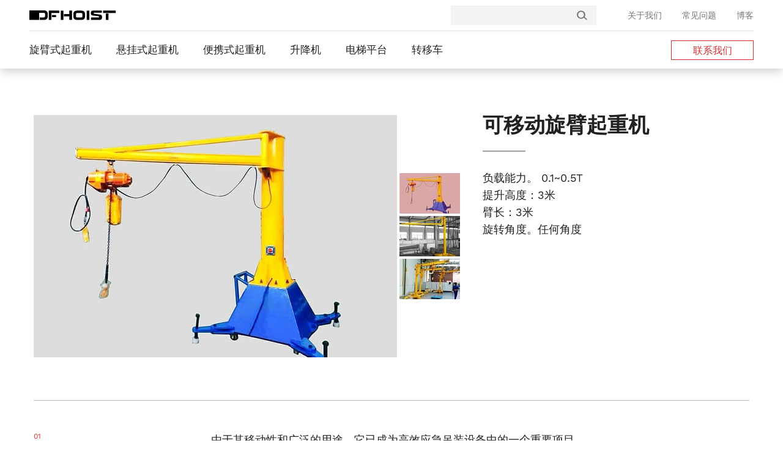

--- FILE ---
content_type: text/html; charset=UTF-8
request_url: https://www.dfhoist.com/zh/movable-jib-cranes/
body_size: 21666
content:
<!DOCTYPE html>
<html lang="zh">
<head>
	<meta charset="UTF-8">
	<meta http-equiv="X-UA-Compatible" content="IE=Edge,chrome=1" />
	<meta name="viewport" content="width=device-width, maximum-scale=1.0, initial-scale=1.0, user-scalable=0">
	<link rel="shortcut icon" href="/wp-content/themes/website/images/favicon.ico"/>

	<link rel="stylesheet" href="/wp-content/themes/website/css/main.css">
	<link rel="stylesheet" href="/wp-content/plugins/symmen/css/cf7_country.css">
	<link rel="stylesheet" href="/wp-content/themes/website/css/default-skin.css">
	<link rel="stylesheet" href="/wp-content/themes/website/css/photoswipe.css">
	<link rel="stylesheet" href="/wp-content/themes/website/css/snazzy-info-window.min.css">
	<link rel="stylesheet" href="/wp-content/themes/website/css/mediaelementplayer.css">
	
	<style type="text/css">
	    @font-face {
		  font-family: 'Work Sans';
		  font-style: normal;
		  font-weight: 300;
		  src: url(https://fonts.gstatic.com/s/worksans/v19/QGYsz_wNahGAdqQ43Rh_fKDp.woff2) format('woff2');
		}
		@font-face {
		  font-family: 'Work Sans';
		  font-style: normal;
		  font-weight: 400;
		  src: url(https://fonts.gstatic.com/s/worksans/v19/QGYsz_wNahGAdqQ43Rh_fKDp.woff2) format('woff2');
		}
		@font-face {
		  font-family: 'Work Sans';
		  font-style: normal;
		  font-weight: 500;
		  src: url(https://fonts.gstatic.com/s/worksans/v19/QGYsz_wNahGAdqQ43Rh_fKDp.woff2) format('woff2');
		}
		@font-face {
		  font-family: 'Work Sans';
		  font-style: normal;
		  font-weight: 600;
		  src: url(https://fonts.gstatic.com/s/worksans/v19/QGYsz_wNahGAdqQ43Rh_fKDp.woff2) format('woff2');
		}
		@font-face {
		  font-family: 'Work Sans';
		  font-style: normal;
		  font-weight: 700;
		  src: url(https://fonts.gstatic.com/s/worksans/v19/QGYsz_wNahGAdqQ43Rh_fKDp.woff2) format('woff2');
		}
	    .font-loaded{
	        font-family: "Work Sans",Helvetica,Tahoma,Arial,'PingFang SC','Hiragino Sans GB','Heiti SC','Microsoft YaHei','WenQuanYi Micro Hei';
	    } 
	    body{
	        font-family: Helvetica,Tahoma,Arial,'PingFang SC','Hiragino Sans GB','Heiti SC','Microsoft YaHei','WenQuanYi Micro Hei';
	    } 
	    .grecaptcha-badge{display: none !important;}
	    .product-title .left .royalSlider>a{display: block;text-align: right;float: unset;margin-bottom: 4px;}.product-title .left .royalSlider>a>img{display: inline-block;width: 99px;height: 66px;}#map>div>div>div>div{background-color: transparent !important;}.part-split-div{float: left;width: 100%;height: 0;}@media screen and (max-width:1500px){#fixed-header .header-wrap{margin:0 80px;}#menu .main-li{padding:0 20px;}}@media screen and (max-width:1400px){#fixed-header .header-wrap{margin:0 30px;}}@media screen and (max-width:1330px){#fixed-header .header-wrap{margin:0 48px;}#index-right{display:none;}#back-top{right:15px;}#index-banner{height:400px;}#index-banner .banner h1{padding-top:100px;}#index-banner .left p{width:400px;height:400px;}}
	</style>
	<script>
	    /* Font Face Observer v2.0.13 - Ā© Bram Stein. License: BSD-3-Clause */
	    (function(){'use strict';var f,g=[];function l(a){g.push(a);1==g.length&&f()}function m(){for(;g.length;)g[0](),g.shift()}f=function(){setTimeout(m)};function n(a){this.a=p;this.b=void 0;this.f=[];var b=this;try{a(function(a){q(b,a)},function(a){r(b,a)})}catch(c){r(b,c)}}var p=2;function t(a){return new n(function(b,c){c(a)})}function u(a){return new n(function(b){b(a)})}function q(a,b){if(a.a==p){if(b==a)throw new TypeError;var c=!1;try{var d=b&&b.then;if(null!=b&&"object"==typeof b&&"function"==typeof d){d.call(b,function(b){c||q(a,b);c=!0},function(b){c||r(a,b);c=!0});return}}catch(e){c||r(a,e);return}a.a=0;a.b=b;v(a)}}
	    function r(a,b){if(a.a==p){if(b==a)throw new TypeError;a.a=1;a.b=b;v(a)}}function v(a){l(function(){if(a.a!=p)for(;a.f.length;){var b=a.f.shift(),c=b[0],d=b[1],e=b[2],b=b[3];try{0==a.a?"function"==typeof c?e(c.call(void 0,a.b)):e(a.b):1==a.a&&("function"==typeof d?e(d.call(void 0,a.b)):b(a.b))}catch(h){b(h)}}})}n.prototype.g=function(a){return this.c(void 0,a)};n.prototype.c=function(a,b){var c=this;return new n(function(d,e){c.f.push([a,b,d,e]);v(c)})};
	    function w(a){return new n(function(b,c){function d(c){return function(d){h[c]=d;e+=1;e==a.length&&b(h)}}var e=0,h=[];0==a.length&&b(h);for(var k=0;k<a.length;k+=1)u(a[k]).c(d(k),c)})}function x(a){return new n(function(b,c){for(var d=0;d<a.length;d+=1)u(a[d]).c(b,c)})};window.Promise||(window.Promise=n,window.Promise.resolve=u,window.Promise.reject=t,window.Promise.race=x,window.Promise.all=w,window.Promise.prototype.then=n.prototype.c,window.Promise.prototype["catch"]=n.prototype.g);}());

	    (function(){function l(a,b){document.addEventListener?a.addEventListener("scroll",b,!1):a.attachEvent("scroll",b)}function m(a){document.body?a():document.addEventListener?document.addEventListener("DOMContentLoaded",function c(){document.removeEventListener("DOMContentLoaded",c);a()}):document.attachEvent("onreadystatechange",function k(){if("interactive"==document.readyState||"complete"==document.readyState)document.detachEvent("onreadystatechange",k),a()})};function r(a){this.a=document.createElement("div");this.a.setAttribute("aria-hidden","true");this.a.appendChild(document.createTextNode(a));this.b=document.createElement("span");this.c=document.createElement("span");this.h=document.createElement("span");this.f=document.createElement("span");this.g=-1;this.b.style.cssText="max-width:none;display:inline-block;position:absolute;height:100%;width:100%;overflow:scroll;font-size:16px;";this.c.style.cssText="max-width:none;display:inline-block;position:absolute;height:100%;width:100%;overflow:scroll;font-size:16px;";
	    this.f.style.cssText="max-width:none;display:inline-block;position:absolute;height:100%;width:100%;overflow:scroll;font-size:16px;";this.h.style.cssText="display:inline-block;width:200%;height:200%;font-size:16px;max-width:none;";this.b.appendChild(this.h);this.c.appendChild(this.f);this.a.appendChild(this.b);this.a.appendChild(this.c)}
	    function t(a,b){a.a.style.cssText="max-width:none;min-width:20px;min-height:20px;display:inline-block;overflow:hidden;position:absolute;width:auto;margin:0;padding:0;top:-999px;white-space:nowrap;font-synthesis:none;font:"+b+";"}function y(a){var b=a.a.offsetWidth,c=b+100;a.f.style.width=c+"px";a.c.scrollLeft=c;a.b.scrollLeft=a.b.scrollWidth+100;return a.g!==b?(a.g=b,!0):!1}function z(a,b){function c(){var a=k;y(a)&&a.a.parentNode&&b(a.g)}var k=a;l(a.b,c);l(a.c,c);y(a)};function A(a,b){var c=b||{};this.family=a;this.style=c.style||"normal";this.weight=c.weight||"normal";this.stretch=c.stretch||"normal"}var B=null,C=null,E=null,F=null;function G(){if(null===C)if(J()&&/Apple/.test(window.navigator.vendor)){var a=/AppleWebKit\/([0-9]+)(?:\.([0-9]+))(?:\.([0-9]+))/.exec(window.navigator.userAgent);C=!!a&&603>parseInt(a[1],10)}else C=!1;return C}function J(){null===F&&(F=!!document.fonts);return F}
	    function K(){if(null===E){var a=document.createElement("div");try{a.style.font="condensed 100px sans-serif"}catch(b){}E=""!==a.style.font}return E}function L(a,b){return[a.style,a.weight,K()?a.stretch:"","100px",b].join(" ")}
	    A.prototype.load=function(a,b){var c=this,k=a||"BESbswy",q=0,D=b||3E3,H=(new Date).getTime();return new Promise(function(a,b){if(J()&&!G()){var M=new Promise(function(a,b){function e(){(new Date).getTime()-H>=D?b():document.fonts.load(L(c,'"'+c.family+'"'),k).then(function(c){1<=c.length?a():setTimeout(e,25)},function(){b()})}e()}),N=new Promise(function(a,c){q=setTimeout(c,D)});Promise.race([N,M]).then(function(){clearTimeout(q);a(c)},function(){b(c)})}else m(function(){function u(){var b;if(b=-1!=
	    f&&-1!=g||-1!=f&&-1!=h||-1!=g&&-1!=h)(b=f!=g&&f!=h&&g!=h)||(null===B&&(b=/AppleWebKit\/([0-9]+)(?:\.([0-9]+))/.exec(window.navigator.userAgent),B=!!b&&(536>parseInt(b[1],10)||536===parseInt(b[1],10)&&11>=parseInt(b[2],10))),b=B&&(f==v&&g==v&&h==v||f==w&&g==w&&h==w||f==x&&g==x&&h==x)),b=!b;b&&(d.parentNode&&d.parentNode.removeChild(d),clearTimeout(q),a(c))}function I(){if((new Date).getTime()-H>=D)d.parentNode&&d.parentNode.removeChild(d),b(c);else{var a=document.hidden;if(!0===a||void 0===a)f=e.a.offsetWidth,
	    g=n.a.offsetWidth,h=p.a.offsetWidth,u();q=setTimeout(I,50)}}var e=new r(k),n=new r(k),p=new r(k),f=-1,g=-1,h=-1,v=-1,w=-1,x=-1,d=document.createElement("div");d.dir="ltr";t(e,L(c,"sans-serif"));t(n,L(c,"serif"));t(p,L(c,"monospace"));d.appendChild(e.a);d.appendChild(n.a);d.appendChild(p.a);document.body.appendChild(d);v=e.a.offsetWidth;w=n.a.offsetWidth;x=p.a.offsetWidth;I();z(e,function(a){f=a;u()});t(e,L(c,'"'+c.family+'",sans-serif'));z(n,function(a){g=a;u()});t(n,L(c,'"'+c.family+'",serif'));
	    z(p,function(a){h=a;u()});t(p,L(c,'"'+c.family+'",monospace'))})})};"object"===typeof module?module.exports=A:(window.FontFaceObserver=A,window.FontFaceObserver.prototype.load=A.prototype.load);}());

	    /**
	     * @preserve Tiny-Loader: A small loader that load CSS/JS in best way for page performanceIs.
	     *
	     * @version 1.0.1
	     * @copyright The Youzan Limited [All Rights Reserved]
	     * @license MIT License (see LICENSE.txt)
	     */!function(a,b){"use strict";function f(a){return"complete"===a.readyState||"loaded"===a.readyState}function g(a,c,e){var f=b.createElement("link");f.rel="stylesheet",j(f,e,"css"),f.async=!0,f.href=a,d.appendChild(f)}function h(a,c,e){var f=b.createElement("script");f.charset="utf-8",j(f,e,"js"),f.async=!c.sync,f.src=a,d.appendChild(f)}function i(a,b){var c;a.sheet&&(c=!0),setTimeout(function(){c?b():i(a,b)},20)}function j(b,c,d){function j(){b.onload=b.onreadystatechange=null,b=null,c()}var g="onload"in b,h="css"===d;return!h||!e&&g?void(g?(b.onload=j,b.onerror=function(){b.onerror=null,a._cdnFallback(b)}):b.onreadystatechange=function(){f(b)&&j()}):void setTimeout(function(){i(b,c)},1)}function k(a,b,d,e){function f(){var c=b.indexOf(a);c>-1&&b.splice(c,1),0===b.length&&e()}return a?void(c.test(a)?g(a,d,f):h(a,d,f)):void setTimeout(function(){f()})}function l(a,b,c){var d=function(){c&&c()};if(a=Array.prototype.slice.call(a||[]),0===a.length)return void d();for(var e=0,f=a.length;e<f;e++)k(a[e],a,b,d)}function m(b,c){if(f(b))c();else{var d=1500,e=!1;a.addEventListener("load",function(){e||(c(),e=!0)}),setTimeout(function(){e||(c(),e=!0)},d)}}var c=new RegExp("\\.css"),d=b.head||b.getElementsByTagName("head")[0],e=+navigator.userAgent.replace(/.*(?:AppleWebKit|AndroidWebKit)\/?(\d+).*/i,"$1")<536,n={async:function(a,c){m(b,function(){l(a,{},c)})},sync:function(a,c){m(b,function(){l(a,{sync:!0},c)})}};return a.Loader=n,n}(window,document);
	</script>
	<script type="text/javascript" src="/wp-content/themes/website/js/jquery-2.1.4.min.js"></script>
	<script type="text/javascript" src="/wp-content/themes/website/js/jquery.royalslider.min.js"></script>
	<script type="text/javascript" src="/wp-content/themes/website/js/jquery.nav.js"></script>
	<script type="text/javascript" src="/wp-content/themes/website/js/mediaelement-and-player.min.js"></script>
	
	<script type="text/javascript" src="/wp-content/themes/website/svg/svgxuse.min.js"></script>
	<script type="text/javascript" src="/wp-content/plugins/symmen/js/tracking_country.js"></script>
	<script type="text/javascript" src="/wp-content/themes/website/js/photoswipe.min.js"></script>
	
	<script type="text/javascript" src="/wp-content/themes/website/js/main.js"></script>
	<!-- <script type="text/javascript" src="/wp-content/themes/website/js/photoswipe.js"></script> -->



<!-- Google Tag Manager -->
<script type="text/javascript">(function(w,d,s,l,i){w[l]=w[l]||[];w[l].push({'gtm.start':
new Date().getTime(),event:'gtm.js'});var f=d.getElementsByTagName(s)[0],
j=d.createElement(s),dl=l!='dataLayer'?'&l='+l:'';j.async=true;j.src=
'https://www.googletagmanager.com/gtm.js?id='+i+dl;f.parentNode.insertBefore(j,f);
})(window,document,'script','dataLayer','GTM-TMLZT8F');</script>
<!-- End Google Tag Manager -->	
<!-- Search Engine Optimization by Rank Math PRO - https://rankmath.com/ -->
<title>中国可移动旋臂起重机制造商、供应商、出口商 - DFHOIST</title>
<meta name="description" content="DFHOIST专业从事移动式旋臂起重机的生产和销售，为客户提供合适的解决方案并严格控制生产质量。"/>
<meta name="robots" content="follow, index, max-snippet:-1, max-video-preview:-1, max-image-preview:large"/>
<link rel="canonical" href="https://www.dfhoist.com/zh/movable-jib-cranes/" />
<meta property="og:locale" content="zh_CN" />
<meta property="og:type" content="article" />
<meta property="og:title" content="中国可移动旋臂起重机制造商、供应商、出口商 - DFHOIST" />
<meta property="og:description" content="DFHOIST专业从事移动式旋臂起重机的生产和销售，为客户提供合适的解决方案并严格控制生产质量。" />
<meta property="og:url" content="https://www.dfhoist.com/zh/movable-jib-cranes/" />
<meta property="og:site_name" content="冯小刚" />
<meta property="article:tag" content="Electric Chain Hoist" />
<meta property="article:tag" content="Hoist" />
<meta property="article:tag" content="Jib Crane" />
<meta property="article:section" content="Freestanding Jib Crane" />
<meta property="og:updated_time" content="2024-07-24T08:45:52+00:00" />
<meta property="og:image" content="/wp-content/uploads/2018/06/BZY-Movable-jib-crane.jpg" />
<meta property="og:image:secure_url" content="/wp-content/uploads/2018/06/BZY-Movable-jib-crane.jpg" />
<meta property="og:image:width" content="998" />
<meta property="og:image:height" content="666" />
<meta property="og:image:alt" content="Movable Jib Cranes" />
<meta property="og:image:type" content="image/jpeg" />
<meta name="twitter:card" content="summary_large_image" />
<meta name="twitter:title" content="中国可移动旋臂起重机制造商、供应商、出口商 - DFHOIST" />
<meta name="twitter:description" content="DFHOIST专业从事移动式旋臂起重机的生产和销售，为客户提供合适的解决方案并严格控制生产质量。" />
<meta name="twitter:image" content="/wp-content/uploads/2018/06/BZY-Movable-jib-crane.jpg" />
<meta name="twitter:label1" content="Written by" />
<meta name="twitter:data1" content="dfhoist" />
<meta name="twitter:label2" content="Time to read" />
<meta name="twitter:data2" content="Less than a minute" />
<!-- /Rank Math WordPress SEO plugin -->

<script type="text/javascript">
/* <![CDATA[ */
window._wpemojiSettings = {"baseUrl":"https:\/\/s.w.org\/images\/core\/emoji\/15.0.3\/72x72\/","ext":".png","svgUrl":"https:\/\/s.w.org\/images\/core\/emoji\/15.0.3\/svg\/","svgExt":".svg","source":{"concatemoji":"https:\/\/www.dfhoist.com\/wp-includes\/js\/wp-emoji-release.min.js"}};
/*! This file is auto-generated */
!function(i,n){var o,s,e;function c(e){try{var t={supportTests:e,timestamp:(new Date).valueOf()};sessionStorage.setItem(o,JSON.stringify(t))}catch(e){}}function p(e,t,n){e.clearRect(0,0,e.canvas.width,e.canvas.height),e.fillText(t,0,0);var t=new Uint32Array(e.getImageData(0,0,e.canvas.width,e.canvas.height).data),r=(e.clearRect(0,0,e.canvas.width,e.canvas.height),e.fillText(n,0,0),new Uint32Array(e.getImageData(0,0,e.canvas.width,e.canvas.height).data));return t.every(function(e,t){return e===r[t]})}function u(e,t,n){switch(t){case"flag":return n(e,"\ud83c\udff3\ufe0f\u200d\u26a7\ufe0f","\ud83c\udff3\ufe0f\u200b\u26a7\ufe0f")?!1:!n(e,"\ud83c\uddfa\ud83c\uddf3","\ud83c\uddfa\u200b\ud83c\uddf3")&&!n(e,"\ud83c\udff4\udb40\udc67\udb40\udc62\udb40\udc65\udb40\udc6e\udb40\udc67\udb40\udc7f","\ud83c\udff4\u200b\udb40\udc67\u200b\udb40\udc62\u200b\udb40\udc65\u200b\udb40\udc6e\u200b\udb40\udc67\u200b\udb40\udc7f");case"emoji":return!n(e,"\ud83d\udc26\u200d\u2b1b","\ud83d\udc26\u200b\u2b1b")}return!1}function f(e,t,n){var r="undefined"!=typeof WorkerGlobalScope&&self instanceof WorkerGlobalScope?new OffscreenCanvas(300,150):i.createElement("canvas"),a=r.getContext("2d",{willReadFrequently:!0}),o=(a.textBaseline="top",a.font="600 32px Arial",{});return e.forEach(function(e){o[e]=t(a,e,n)}),o}function t(e){var t=i.createElement("script");t.src=e,t.defer=!0,i.head.appendChild(t)}"undefined"!=typeof Promise&&(o="wpEmojiSettingsSupports",s=["flag","emoji"],n.supports={everything:!0,everythingExceptFlag:!0},e=new Promise(function(e){i.addEventListener("DOMContentLoaded",e,{once:!0})}),new Promise(function(t){var n=function(){try{var e=JSON.parse(sessionStorage.getItem(o));if("object"==typeof e&&"number"==typeof e.timestamp&&(new Date).valueOf()<e.timestamp+604800&&"object"==typeof e.supportTests)return e.supportTests}catch(e){}return null}();if(!n){if("undefined"!=typeof Worker&&"undefined"!=typeof OffscreenCanvas&&"undefined"!=typeof URL&&URL.createObjectURL&&"undefined"!=typeof Blob)try{var e="postMessage("+f.toString()+"("+[JSON.stringify(s),u.toString(),p.toString()].join(",")+"));",r=new Blob([e],{type:"text/javascript"}),a=new Worker(URL.createObjectURL(r),{name:"wpTestEmojiSupports"});return void(a.onmessage=function(e){c(n=e.data),a.terminate(),t(n)})}catch(e){}c(n=f(s,u,p))}t(n)}).then(function(e){for(var t in e)n.supports[t]=e[t],n.supports.everything=n.supports.everything&&n.supports[t],"flag"!==t&&(n.supports.everythingExceptFlag=n.supports.everythingExceptFlag&&n.supports[t]);n.supports.everythingExceptFlag=n.supports.everythingExceptFlag&&!n.supports.flag,n.DOMReady=!1,n.readyCallback=function(){n.DOMReady=!0}}).then(function(){return e}).then(function(){var e;n.supports.everything||(n.readyCallback(),(e=n.source||{}).concatemoji?t(e.concatemoji):e.wpemoji&&e.twemoji&&(t(e.twemoji),t(e.wpemoji)))}))}((window,document),window._wpemojiSettings);
/* ]]> */
</script>
<style id='wp-emoji-styles-inline-css' type='text/css'>

	img.wp-smiley, img.emoji {
		display: inline !important;
		border: none !important;
		box-shadow: none !important;
		height: 1em !important;
		width: 1em !important;
		margin: 0 0.07em !important;
		vertical-align: -0.1em !important;
		background: none !important;
		padding: 0 !important;
	}
</style>
<link rel='stylesheet' id='wp-block-library-css' href='https://www.dfhoist.com/wp-includes/css/dist/block-library/style.min.css' type='text/css' media='all' />
<style id='classic-theme-styles-inline-css' type='text/css'>
/*! This file is auto-generated */
.wp-block-button__link{color:#fff;background-color:#32373c;border-radius:9999px;box-shadow:none;text-decoration:none;padding:calc(.667em + 2px) calc(1.333em + 2px);font-size:1.125em}.wp-block-file__button{background:#32373c;color:#fff;text-decoration:none}
</style>
<style id='global-styles-inline-css' type='text/css'>
body{--wp--preset--color--black: #000000;--wp--preset--color--cyan-bluish-gray: #abb8c3;--wp--preset--color--white: #ffffff;--wp--preset--color--pale-pink: #f78da7;--wp--preset--color--vivid-red: #cf2e2e;--wp--preset--color--luminous-vivid-orange: #ff6900;--wp--preset--color--luminous-vivid-amber: #fcb900;--wp--preset--color--light-green-cyan: #7bdcb5;--wp--preset--color--vivid-green-cyan: #00d084;--wp--preset--color--pale-cyan-blue: #8ed1fc;--wp--preset--color--vivid-cyan-blue: #0693e3;--wp--preset--color--vivid-purple: #9b51e0;--wp--preset--gradient--vivid-cyan-blue-to-vivid-purple: linear-gradient(135deg,rgba(6,147,227,1) 0%,rgb(155,81,224) 100%);--wp--preset--gradient--light-green-cyan-to-vivid-green-cyan: linear-gradient(135deg,rgb(122,220,180) 0%,rgb(0,208,130) 100%);--wp--preset--gradient--luminous-vivid-amber-to-luminous-vivid-orange: linear-gradient(135deg,rgba(252,185,0,1) 0%,rgba(255,105,0,1) 100%);--wp--preset--gradient--luminous-vivid-orange-to-vivid-red: linear-gradient(135deg,rgba(255,105,0,1) 0%,rgb(207,46,46) 100%);--wp--preset--gradient--very-light-gray-to-cyan-bluish-gray: linear-gradient(135deg,rgb(238,238,238) 0%,rgb(169,184,195) 100%);--wp--preset--gradient--cool-to-warm-spectrum: linear-gradient(135deg,rgb(74,234,220) 0%,rgb(151,120,209) 20%,rgb(207,42,186) 40%,rgb(238,44,130) 60%,rgb(251,105,98) 80%,rgb(254,248,76) 100%);--wp--preset--gradient--blush-light-purple: linear-gradient(135deg,rgb(255,206,236) 0%,rgb(152,150,240) 100%);--wp--preset--gradient--blush-bordeaux: linear-gradient(135deg,rgb(254,205,165) 0%,rgb(254,45,45) 50%,rgb(107,0,62) 100%);--wp--preset--gradient--luminous-dusk: linear-gradient(135deg,rgb(255,203,112) 0%,rgb(199,81,192) 50%,rgb(65,88,208) 100%);--wp--preset--gradient--pale-ocean: linear-gradient(135deg,rgb(255,245,203) 0%,rgb(182,227,212) 50%,rgb(51,167,181) 100%);--wp--preset--gradient--electric-grass: linear-gradient(135deg,rgb(202,248,128) 0%,rgb(113,206,126) 100%);--wp--preset--gradient--midnight: linear-gradient(135deg,rgb(2,3,129) 0%,rgb(40,116,252) 100%);--wp--preset--font-size--small: 13px;--wp--preset--font-size--medium: 20px;--wp--preset--font-size--large: 36px;--wp--preset--font-size--x-large: 42px;--wp--preset--spacing--20: 0.44rem;--wp--preset--spacing--30: 0.67rem;--wp--preset--spacing--40: 1rem;--wp--preset--spacing--50: 1.5rem;--wp--preset--spacing--60: 2.25rem;--wp--preset--spacing--70: 3.38rem;--wp--preset--spacing--80: 5.06rem;--wp--preset--shadow--natural: 6px 6px 9px rgba(0, 0, 0, 0.2);--wp--preset--shadow--deep: 12px 12px 50px rgba(0, 0, 0, 0.4);--wp--preset--shadow--sharp: 6px 6px 0px rgba(0, 0, 0, 0.2);--wp--preset--shadow--outlined: 6px 6px 0px -3px rgba(255, 255, 255, 1), 6px 6px rgba(0, 0, 0, 1);--wp--preset--shadow--crisp: 6px 6px 0px rgba(0, 0, 0, 1);}:where(.is-layout-flex){gap: 0.5em;}:where(.is-layout-grid){gap: 0.5em;}body .is-layout-flex{display: flex;}body .is-layout-flex{flex-wrap: wrap;align-items: center;}body .is-layout-flex > *{margin: 0;}body .is-layout-grid{display: grid;}body .is-layout-grid > *{margin: 0;}:where(.wp-block-columns.is-layout-flex){gap: 2em;}:where(.wp-block-columns.is-layout-grid){gap: 2em;}:where(.wp-block-post-template.is-layout-flex){gap: 1.25em;}:where(.wp-block-post-template.is-layout-grid){gap: 1.25em;}.has-black-color{color: var(--wp--preset--color--black) !important;}.has-cyan-bluish-gray-color{color: var(--wp--preset--color--cyan-bluish-gray) !important;}.has-white-color{color: var(--wp--preset--color--white) !important;}.has-pale-pink-color{color: var(--wp--preset--color--pale-pink) !important;}.has-vivid-red-color{color: var(--wp--preset--color--vivid-red) !important;}.has-luminous-vivid-orange-color{color: var(--wp--preset--color--luminous-vivid-orange) !important;}.has-luminous-vivid-amber-color{color: var(--wp--preset--color--luminous-vivid-amber) !important;}.has-light-green-cyan-color{color: var(--wp--preset--color--light-green-cyan) !important;}.has-vivid-green-cyan-color{color: var(--wp--preset--color--vivid-green-cyan) !important;}.has-pale-cyan-blue-color{color: var(--wp--preset--color--pale-cyan-blue) !important;}.has-vivid-cyan-blue-color{color: var(--wp--preset--color--vivid-cyan-blue) !important;}.has-vivid-purple-color{color: var(--wp--preset--color--vivid-purple) !important;}.has-black-background-color{background-color: var(--wp--preset--color--black) !important;}.has-cyan-bluish-gray-background-color{background-color: var(--wp--preset--color--cyan-bluish-gray) !important;}.has-white-background-color{background-color: var(--wp--preset--color--white) !important;}.has-pale-pink-background-color{background-color: var(--wp--preset--color--pale-pink) !important;}.has-vivid-red-background-color{background-color: var(--wp--preset--color--vivid-red) !important;}.has-luminous-vivid-orange-background-color{background-color: var(--wp--preset--color--luminous-vivid-orange) !important;}.has-luminous-vivid-amber-background-color{background-color: var(--wp--preset--color--luminous-vivid-amber) !important;}.has-light-green-cyan-background-color{background-color: var(--wp--preset--color--light-green-cyan) !important;}.has-vivid-green-cyan-background-color{background-color: var(--wp--preset--color--vivid-green-cyan) !important;}.has-pale-cyan-blue-background-color{background-color: var(--wp--preset--color--pale-cyan-blue) !important;}.has-vivid-cyan-blue-background-color{background-color: var(--wp--preset--color--vivid-cyan-blue) !important;}.has-vivid-purple-background-color{background-color: var(--wp--preset--color--vivid-purple) !important;}.has-black-border-color{border-color: var(--wp--preset--color--black) !important;}.has-cyan-bluish-gray-border-color{border-color: var(--wp--preset--color--cyan-bluish-gray) !important;}.has-white-border-color{border-color: var(--wp--preset--color--white) !important;}.has-pale-pink-border-color{border-color: var(--wp--preset--color--pale-pink) !important;}.has-vivid-red-border-color{border-color: var(--wp--preset--color--vivid-red) !important;}.has-luminous-vivid-orange-border-color{border-color: var(--wp--preset--color--luminous-vivid-orange) !important;}.has-luminous-vivid-amber-border-color{border-color: var(--wp--preset--color--luminous-vivid-amber) !important;}.has-light-green-cyan-border-color{border-color: var(--wp--preset--color--light-green-cyan) !important;}.has-vivid-green-cyan-border-color{border-color: var(--wp--preset--color--vivid-green-cyan) !important;}.has-pale-cyan-blue-border-color{border-color: var(--wp--preset--color--pale-cyan-blue) !important;}.has-vivid-cyan-blue-border-color{border-color: var(--wp--preset--color--vivid-cyan-blue) !important;}.has-vivid-purple-border-color{border-color: var(--wp--preset--color--vivid-purple) !important;}.has-vivid-cyan-blue-to-vivid-purple-gradient-background{background: var(--wp--preset--gradient--vivid-cyan-blue-to-vivid-purple) !important;}.has-light-green-cyan-to-vivid-green-cyan-gradient-background{background: var(--wp--preset--gradient--light-green-cyan-to-vivid-green-cyan) !important;}.has-luminous-vivid-amber-to-luminous-vivid-orange-gradient-background{background: var(--wp--preset--gradient--luminous-vivid-amber-to-luminous-vivid-orange) !important;}.has-luminous-vivid-orange-to-vivid-red-gradient-background{background: var(--wp--preset--gradient--luminous-vivid-orange-to-vivid-red) !important;}.has-very-light-gray-to-cyan-bluish-gray-gradient-background{background: var(--wp--preset--gradient--very-light-gray-to-cyan-bluish-gray) !important;}.has-cool-to-warm-spectrum-gradient-background{background: var(--wp--preset--gradient--cool-to-warm-spectrum) !important;}.has-blush-light-purple-gradient-background{background: var(--wp--preset--gradient--blush-light-purple) !important;}.has-blush-bordeaux-gradient-background{background: var(--wp--preset--gradient--blush-bordeaux) !important;}.has-luminous-dusk-gradient-background{background: var(--wp--preset--gradient--luminous-dusk) !important;}.has-pale-ocean-gradient-background{background: var(--wp--preset--gradient--pale-ocean) !important;}.has-electric-grass-gradient-background{background: var(--wp--preset--gradient--electric-grass) !important;}.has-midnight-gradient-background{background: var(--wp--preset--gradient--midnight) !important;}.has-small-font-size{font-size: var(--wp--preset--font-size--small) !important;}.has-medium-font-size{font-size: var(--wp--preset--font-size--medium) !important;}.has-large-font-size{font-size: var(--wp--preset--font-size--large) !important;}.has-x-large-font-size{font-size: var(--wp--preset--font-size--x-large) !important;}
.wp-block-navigation a:where(:not(.wp-element-button)){color: inherit;}
:where(.wp-block-post-template.is-layout-flex){gap: 1.25em;}:where(.wp-block-post-template.is-layout-grid){gap: 1.25em;}
:where(.wp-block-columns.is-layout-flex){gap: 2em;}:where(.wp-block-columns.is-layout-grid){gap: 2em;}
.wp-block-pullquote{font-size: 1.5em;line-height: 1.6;}
</style>
<link rel='stylesheet' id='trp-floater-language-switcher-style-css' href='https://www.dfhoist.com/wp-content/plugins/translatepress-multilingual/assets/css/trp-floater-language-switcher.css' type='text/css' media='all' />
<link rel='stylesheet' id='trp-language-switcher-style-css' href='https://www.dfhoist.com/wp-content/plugins/translatepress-multilingual/assets/css/trp-language-switcher.css' type='text/css' media='all' />
<link rel="https://api.w.org/" href="https://www.dfhoist.com/zh/wp-json/" /><link rel="alternate" type="application/json" href="https://www.dfhoist.com/zh/wp-json/wp/v2/posts/514" /><link rel="EditURI" type="application/rsd+xml" title="RSD" href="https://www.dfhoist.com/xmlrpc.php?rsd" />
<meta name="generator" content="WordPress 6.5.5" />
<link rel='shortlink' href='https://www.dfhoist.com/zh/?p=514' />
<link rel="alternate" type="application/json+oembed" href="https://www.dfhoist.com/zh/wp-json/oembed/1.0/embed?url=https%3A%2F%2Fwww.dfhoist.com%2Fzh%2Fmovable-jib-cranes%2F" />
<link rel="alternate" type="text/xml+oembed" href="https://www.dfhoist.com/zh/wp-json/oembed/1.0/embed?url=https%3A%2F%2Fwww.dfhoist.com%2Fzh%2Fmovable-jib-cranes%2F&#038;format=xml" />
<link rel="alternate" hreflang="en" href="https://www.dfhoist.com/movable-jib-cranes/"/>
<link rel="alternate" hreflang="es" href="https://www.dfhoist.com/es/movable-jib-cranes/"/>
<link rel="alternate" hreflang="pt" href="https://www.dfhoist.com/pt/movable-jib-cranes/"/>
<link rel="alternate" hreflang="ru" href="https://www.dfhoist.com/ru/movable-jib-cranes/"/>
<link rel="alternate" hreflang="fr" href="https://www.dfhoist.com/fr/movable-jib-cranes/"/>
<link rel="alternate" hreflang="de" href="https://www.dfhoist.com/de/movable-jib-cranes/"/>
<link rel="alternate" hreflang="ja" href="https://www.dfhoist.com/ja/movable-jib-cranes/"/>
<link rel="alternate" hreflang="ko" href="https://www.dfhoist.com/ko/movable-jib-cranes/"/>
<link rel="alternate" hreflang="ar" href="https://www.dfhoist.com/ar/movable-jib-cranes/"/>
<link rel="alternate" hreflang="it" href="https://www.dfhoist.com/it/movable-jib-cranes/"/>
<link rel="alternate" hreflang="nl" href="https://www.dfhoist.com/nl/movable-jib-cranes/"/>
<link rel="alternate" hreflang="el" href="https://www.dfhoist.com/el/movable-jib-cranes/"/>
<link rel="alternate" hreflang="sv" href="https://www.dfhoist.com/sv/movable-jib-cranes/"/>
<link rel="alternate" hreflang="pl" href="https://www.dfhoist.com/pl/movable-jib-cranes/"/>
<link rel="alternate" hreflang="th" href="https://www.dfhoist.com/th/movable-jib-cranes/"/>
<link rel="alternate" hreflang="tr" href="https://www.dfhoist.com/tr/movable-jib-cranes/"/>
<link rel="alternate" hreflang="hi" href="https://www.dfhoist.com/hi/movable-jib-cranes/"/>
<link rel="alternate" hreflang="id" href="https://www.dfhoist.com/id/movable-jib-cranes/"/>
<link rel="alternate" hreflang="ms" href="https://www.dfhoist.com/ms/movable-jib-cranes/"/>
<link rel="alternate" hreflang="vi" href="https://www.dfhoist.com/vi/movable-jib-cranes/"/>
<link rel="alternate" hreflang="zh" href="https://www.dfhoist.com/zh/movable-jib-cranes/"/>
<link rel="alternate" hreflang="bn" href="https://www.dfhoist.com/bn/movable-jib-cranes/"/>
<link rel="alternate" hreflang="fa" href="https://www.dfhoist.com/fa/movable-jib-cranes/"/>
<link rel="alternate" hreflang="fil" href="https://www.dfhoist.com/fil/movable-jib-cranes/"/>
<link rel="alternate" hreflang="ur" href="https://www.dfhoist.com/ur/movable-jib-cranes/"/>
<link rel="alternate" hreflang="uk" href="https://www.dfhoist.com/uk/movable-jib-cranes/"/>
<link rel="alternate" hreflang="cs" href="https://www.dfhoist.com/cs/movable-jib-cranes/"/>
<link rel="alternate" hreflang="bel" href="https://www.dfhoist.com/be/movable-jib-cranes/"/>
<link rel="alternate" hreflang="sw" href="https://www.dfhoist.com/sw/movable-jib-cranes/"/>
<link rel="alternate" hreflang="da" href="https://www.dfhoist.com/da/movable-jib-cranes/"/>
<link rel="alternate" hreflang="no" href="https://www.dfhoist.com/no/movable-jib-cranes/"/>
<link rel="alternate" hreflang="x-default" href="https://www.dfhoist.com/movable-jib-cranes/"/>
<style type="text/css">.recentcomments a{display:inline !important;padding:0 !important;margin:0 !important;}</style></head>
<body>
	<script>
		var font3 = new FontFaceObserver('Work Sans',{
			weight: 300
		});
		var font4 = new FontFaceObserver('Work Sans',{
			weight: 400
		});
		var font5 = new FontFaceObserver('Work Sans',{
			weight: 500
		});
		var font6 = new FontFaceObserver('Work Sans',{
			weight: 600
		});
		var font7 = new FontFaceObserver('Work Sans',{
			weight: 700
		});

		Promise.all([
			font3.load(),
			font4.load(),
			font5.load(),
			font6.load(),
			font7.load()
		]).then(function () {
			var html = document.querySelector('body');
			html.className += ' font-loaded';
		});
	</script>
	<div class="max-width">
		<div id="fixed-header">
			<div class="header-wrap">
				<div id="header">
					<div class="left logo">
						<a href="/zh/"><img src="/wp-content/themes/website/svg/logo.svg" alt="徽标" width="142" height="16" ></a>
					</div>
					<div class="right submenu">
						<ul>
							
																											<li><a href="https://www.dfhoist.com/zh/about-us/" target="_blank">关于我们</a></li>
																			<li><a href="https://www.dfhoist.com/zh/faqs/" target="_blank">常见问题</a></li>
																			<li><a href="https://www.dfhoist.com/zh/blogs/" target="_blank">博客</a></li>
																	
													</ul>
					</div>
					<div class="right search">
						<form role="search" method="get" id="searchform" action="https://www.dfhoist.com/zh/" data-trp-original-action="https://www.dfhoist.com/zh/">
    <div class="search-box" id="search">
    	<a href="javascript:void(0);">
			<svg class="icon"><use xlink:href="/wp-content/themes/website/svg/symbol-defs.svg#icon-search"></use></svg>
    	</a>
		<input type="text" class="searchtext" value="" name="s" id="s">
		<input type="submit" id="searchsubmit" class="searchsubmit" target="_blank" value="" onclick="return search()">
    </div>
<input type="hidden" name="trp-form-language" value="zh"/></form>
<script>
function search(ev){
	var e = ev||window.event;
	var ele = e.target||e.srcElement;
	var targetEle = jQuery(ele).parent().next();
	var SearchText = targetEle.val();
	console.log(ele);
	console.log(SearchText);
	if(SearchText == ''){
		targetEle.attr({style:'border:1px solid #f00'}); 
		return false;
	}else{
		return true;
	}
}	
</script>
					</div>
				</div>
				<div id="menu">
					<div class="left">
						<ul class="main-ul">
							
																    									<li class="main-li">
										<h5>旋臂式起重机</h5>
										<div class="submenu-wrap translate">
											<ul class="sub-ul">
																									<li class="sub-li">
														<a href="https://www.dfhoist.com/zh/free-standing-jib-cranes/" target="_blank">
															<img src="/wp-content/uploads/2018/06/Free_Standing_Jib_Cranes==222x148.jpg" alt="独立式悬臂起重机" srcset="/wp-content/uploads/2018/06/Free_Standing_Jib_Cranes==222x148.jpg 1x, /wp-content/uploads/2018/06/Free_Standing_Jib_Cranes==444x296.jpg 2x" width="222" height="148" >
															<h6><span>独立式旋臂起重机</span></h6>
														</a>
													</li>
																									<li class="sub-li">
														<a href="https://www.dfhoist.com/zh/wall-mounted-jib-cranes/" target="_blank">
															<img src="/wp-content/uploads/2018/06/BXD-wall-jib-crane-2==222x148.jpg" alt="BXD墙壁式悬臂起重机2" srcset="/wp-content/uploads/2018/06/BXD-wall-jib-crane-2==222x148.jpg 1x, /wp-content/uploads/2018/06/BXD-wall-jib-crane-2==444x296.jpg 2x" width="222" height="148" >
															<h6><span>壁挂式旋臂起重机</span></h6>
														</a>
													</li>
																									<li class="sub-li">
														<a href="https://www.dfhoist.com/zh/wall-travelling-jib-cranes/" target="_blank">
															<img src="/wp-content/uploads/2018/06/BXX-wall-traveling-jib-crane-1==222x148.jpg" alt="BXX墙壁行车悬臂起重机 1" srcset="/wp-content/uploads/2018/06/BXX-wall-traveling-jib-crane-1==222x148.jpg 1x, /wp-content/uploads/2018/06/BXX-wall-traveling-jib-crane-1==444x296.jpg 2x" width="222" height="148" >
															<h6><span>墙壁移动式旋臂起重机</span></h6>
														</a>
													</li>
																									<li class="sub-li">
														<a href="https://www.dfhoist.com/zh/heavy-duty-jib-cranes/" target="_blank">
															<img src="/wp-content/uploads/2018/06/BZZ-heavy-duty-jib-crane-1==222x148.jpg" alt="BZZ重型悬臂起重机1" srcset="/wp-content/uploads/2018/06/BZZ-heavy-duty-jib-crane-1==222x148.jpg 1x, /wp-content/uploads/2018/06/BZZ-heavy-duty-jib-crane-1==444x296.jpg 2x" width="222" height="148" >
															<h6><span>重型旋臂式起重机</span></h6>
														</a>
													</li>
																									<li class="sub-li">
														<a href="https://www.dfhoist.com/zh/light-duty-jib-cranes/" target="_blank">
															<img src="/wp-content/uploads/2018/06/BZN-light-duty-jib-crane-1==222x148.jpg" alt="BZN轻型悬臂起重机1" srcset="/wp-content/uploads/2018/06/BZN-light-duty-jib-crane-1==222x148.jpg 1x, /wp-content/uploads/2018/06/BZN-light-duty-jib-crane-1==444x296.jpg 2x" width="222" height="148" >
															<h6><span>轻型旋臂起重机</span></h6>
														</a>
													</li>
																									<li class="sub-li">
														<a href="https://www.dfhoist.com/zh/foldable-jib-cranes/" target="_blank">
															<img src="/wp-content/uploads/2018/06/BZQ-foldable-jib-crane-1==222x148.jpg" alt="BZQ折叠式悬臂起重机1" srcset="/wp-content/uploads/2018/06/BZQ-foldable-jib-crane-1==222x148.jpg 1x, /wp-content/uploads/2018/06/BZQ-foldable-jib-crane-1==444x296.jpg 2x" width="222" height="148" >
															<h6><span>折叠式旋臂起重机</span></h6>
														</a>
													</li>
																									<li class="sub-li">
														<a href="https://www.dfhoist.com/zh/movable-jib-cranes/" target="_blank">
															<img src="/wp-content/uploads/2018/06/BZY-Movable-jib-crane==222x148.jpg" alt="BZY移动式悬臂吊" srcset="/wp-content/uploads/2018/06/BZY-Movable-jib-crane==222x148.jpg 1x, /wp-content/uploads/2018/06/BZY-Movable-jib-crane==444x296.jpg 2x" width="222" height="148" >
															<h6><span>可移动旋臂起重机</span></h6>
														</a>
													</li>
																							</ul>
										</div>
									</li>
								    									<li class="main-li">
										<h5>悬挂式起重机</h5>
										<div class="submenu-wrap translate">
											<ul class="sub-ul">
																									<li class="sub-li">
														<a href="https://www.dfhoist.com/zh/freestanding-workstation-cranes/" target="_blank">
															<img src="/wp-content/uploads/2018/06/KBC-Freestanding-Workstation-Cranes-1==222x148.jpg" alt="KBC 独立工作站起重机 1" srcset="/wp-content/uploads/2018/06/KBC-Freestanding-Workstation-Cranes-1==222x148.jpg 1x, /wp-content/uploads/2018/06/KBC-Freestanding-Workstation-Cranes-1==444x296.jpg 2x" width="222" height="148" >
															<h6><span>独立式工作站起重机</span></h6>
														</a>
													</li>
																									<li class="sub-li">
														<a href="https://www.dfhoist.com/zh/suspension-monorail-cranes/" target="_blank">
															<img src="/wp-content/uploads/2018/06/KBK-Suspension-Monorails==222x148.jpg" alt="KBK悬挂式单轨列车" srcset="/wp-content/uploads/2018/06/KBK-Suspension-Monorails==222x148.jpg 1x, /wp-content/uploads/2018/06/KBK-Suspension-Monorails==444x296.jpg 2x" width="222" height="148" >
															<h6><span>悬挂式单轨起重机</span></h6>
														</a>
													</li>
																									<li class="sub-li">
														<a href="https://www.dfhoist.com/zh/single-girder-suspension-cranes/" target="_blank">
															<img src="/wp-content/uploads/2018/06/KBK-single-girder-suspension-cranes==222x148.jpg" alt="KBK单梁悬挂式起重机" srcset="/wp-content/uploads/2018/06/KBK-single-girder-suspension-cranes==222x148.jpg 1x, /wp-content/uploads/2018/06/KBK-single-girder-suspension-cranes==444x296.jpg 2x" width="222" height="148" >
															<h6><span>单梁悬挂式起重机</span></h6>
														</a>
													</li>
																									<li class="sub-li">
														<a href="https://www.dfhoist.com/zh/double-girder-suspension-cranes/" target="_blank">
															<img src="/wp-content/uploads/2018/06/KBK-double-girder-suspension-cranes==222x148.jpg" alt="KBK双梁悬挂式起重机" srcset="/wp-content/uploads/2018/06/KBK-double-girder-suspension-cranes==222x148.jpg 1x, /wp-content/uploads/2018/06/KBK-double-girder-suspension-cranes==444x296.jpg 2x" width="222" height="148" >
															<h6><span>双梁悬挂式起重机</span></h6>
														</a>
													</li>
																							</ul>
										</div>
									</li>
								    									<li class="main-li">
										<h5>便携式起重机</h5>
										<div class="submenu-wrap translate">
											<ul class="sub-ul">
																									<li class="sub-li">
														<a href="https://www.dfhoist.com/zh/adjustable-portal-cranes/" target="_blank">
															<img src="/wp-content/uploads/2018/06/Adjustable-portal-crane-1==222x148.jpg" alt="可调式便携式起重机 1" srcset="/wp-content/uploads/2018/06/Adjustable-portal-crane-1==222x148.jpg 1x, /wp-content/uploads/2018/06/Adjustable-portal-crane-1==444x296.jpg 2x" width="222" height="148" >
															<h6><span>可调式便携式起重机</span></h6>
														</a>
													</li>
																									<li class="sub-li">
														<a href="https://www.dfhoist.com/zh/manual-portal-cranes/" target="_blank">
															<img src="/wp-content/uploads/2018/06/Manual-Portal-Cranes==222x148.jpg" alt="手动移动式起重机" srcset="/wp-content/uploads/2018/06/Manual-Portal-Cranes==222x148.jpg 1x, /wp-content/uploads/2018/06/Manual-Portal-Cranes==444x296.jpg 2x" width="222" height="148" >
															<h6><span>手动移动式起重机</span></h6>
														</a>
													</li>
																									<li class="sub-li">
														<a href="https://www.dfhoist.com/zh/electric-mini-mobile-portal-cranes/" target="_blank">
															<img src="/wp-content/uploads/2018/06/Electric-mini-mobile-portal-crane-1==222x148.jpg" alt="电动微型移动便携式起重机 1" srcset="/wp-content/uploads/2018/06/Electric-mini-mobile-portal-crane-1==222x148.jpg 1x, /wp-content/uploads/2018/06/Electric-mini-mobile-portal-crane-1==444x296.jpg 2x" width="222" height="148" >
															<h6><span>电动小型移动式便携起重机</span></h6>
														</a>
													</li>
																							</ul>
										</div>
									</li>
								    									<li class="main-li">
										<h5>升降机</h5>
										<div class="submenu-wrap translate">
											<ul class="sub-ul">
																									<li class="sub-li">
														<a href="https://www.dfhoist.com/zh/electric-chain-hoists/" target="_blank">
															<img src="/wp-content/uploads/2018/06/Electric-chain-hoist-1==222x148.jpg" alt="环链电动葫芦1" srcset="/wp-content/uploads/2018/06/Electric-chain-hoist-1==222x148.jpg 1x, /wp-content/uploads/2018/06/Electric-chain-hoist-1==444x296.jpg 2x" width="222" height="148" >
															<h6><span>电动链式起重机</span></h6>
														</a>
													</li>
																									<li class="sub-li">
														<a href="https://www.dfhoist.com/zh/electric-wire-rope-hoists/" target="_blank">
															<img src="/wp-content/uploads/2018/06/Electric-wire-rope-hoist-1==222x148.jpg" alt="钢丝绳电动葫芦1" srcset="/wp-content/uploads/2018/06/Electric-wire-rope-hoist-1==222x148.jpg 1x, /wp-content/uploads/2018/06/Electric-wire-rope-hoist-1==444x296.jpg 2x" width="222" height="148" >
															<h6><span>电动钢丝绳葫芦</span></h6>
														</a>
													</li>
																									<li class="sub-li">
														<a href="https://www.dfhoist.com/zh/chain-block/" target="_blank">
															<img src="/wp-content/uploads/2018/06/Chain-block-1==222x148.jpg" alt="手拉葫芦 1" srcset="/wp-content/uploads/2018/06/Chain-block-1==222x148.jpg 1x, /wp-content/uploads/2018/06/Chain-block-1==444x296.jpg 2x" width="222" height="148" >
															<h6><span>链块</span></h6>
														</a>
													</li>
																									<li class="sub-li">
														<a href="https://www.dfhoist.com/zh/mini-electric-hoists/" target="_blank">
															<img src="/wp-content/uploads/2018/06/Mini-electric-hoist-1==222x148.jpg" alt="微型电动葫芦1" srcset="/wp-content/uploads/2018/06/Mini-electric-hoist-1==222x148.jpg 1x, /wp-content/uploads/2018/06/Mini-electric-hoist-1==444x296.jpg 2x" width="222" height="148" >
															<h6><span>迷你电动升降机</span></h6>
														</a>
													</li>
																							</ul>
										</div>
									</li>
								    									<li class="main-li">
										<h5>电梯平台</h5>
										<div class="submenu-wrap translate">
											<ul class="sub-ul">
																									<li class="sub-li">
														<a href="https://www.dfhoist.com/zh/hydraulic-cargo-lift/" target="_blank">
															<img src="/wp-content/uploads/2019/01/Hydraulic-Cargo-Lift==222x148.jpg" alt="液压货物升降机" srcset="/wp-content/uploads/2019/01/Hydraulic-Cargo-Lift==222x148.jpg 1x, /wp-content/uploads/2019/01/Hydraulic-Cargo-Lift==444x296.jpg 2x" width="222" height="148" >
															<h6><span>液压货物升降机</span></h6>
														</a>
													</li>
																									<li class="sub-li">
														<a href="https://www.dfhoist.com/zh/hydraulic-dock-leveler/" target="_blank">
															<img src="/wp-content/uploads/2019/01/Hydraulic-Dock-Leveler-1-1==222x148.jpg" alt="液压登车桥 1 1" srcset="/wp-content/uploads/2019/01/Hydraulic-Dock-Leveler-1-1==222x148.jpg 1x, /wp-content/uploads/2019/01/Hydraulic-Dock-Leveler-1-1==444x296.jpg 2x" width="222" height="148" >
															<h6><span>液压船坞平整机</span></h6>
														</a>
													</li>
																									<li class="sub-li">
														<a href="https://www.dfhoist.com/zh/self-propelled-scissor-lifts/" target="_blank">
															<img src="/wp-content/uploads/2018/12/Self-propelled-Scissor-Lifts==222x148.jpg" alt="自助式剪式升降机" srcset="/wp-content/uploads/2018/12/Self-propelled-Scissor-Lifts==222x148.jpg 1x, /wp-content/uploads/2018/12/Self-propelled-Scissor-Lifts==444x296.jpg 2x" width="222" height="148" >
															<h6><span>自走式剪叉式升降机</span></h6>
														</a>
													</li>
																									<li class="sub-li">
														<a href="https://www.dfhoist.com/zh/scissor-lifts/" target="_blank">
															<img src="/wp-content/uploads/2018/08/Mobile-Lifting-Platform-7==222x148.jpg" alt="移动升降平台 7" srcset="/wp-content/uploads/2018/08/Mobile-Lifting-Platform-7==222x148.jpg 1x, /wp-content/uploads/2018/08/Mobile-Lifting-Platform-7==444x296.jpg 2x" width="222" height="148" >
															<h6><span>剪刀式升降机</span></h6>
														</a>
													</li>
																									<li class="sub-li">
														<a href="https://www.dfhoist.com/zh/fixed-hydraulic-lifting-platform/" target="_blank">
															<img src="/wp-content/uploads/2018/08/Fixed-Scissor-Lifts-1-1==222x148.jpg" alt="固定剪叉式升降机 1 1" srcset="/wp-content/uploads/2018/08/Fixed-Scissor-Lifts-1-1==222x148.jpg 1x, /wp-content/uploads/2018/08/Fixed-Scissor-Lifts-1-1==444x296.jpg 2x" width="222" height="148" >
															<h6><span>固定式剪式升降机</span></h6>
														</a>
													</li>
																									<li class="sub-li">
														<a href="https://www.dfhoist.com/zh/aluminium-aerial-lift-platform/" target="_blank">
															<img src="/wp-content/uploads/2018/08/Aluminium-Aerial-Work-Platforms==222x148.jpg" alt="铝制高空作业平台" srcset="/wp-content/uploads/2018/08/Aluminium-Aerial-Work-Platforms==222x148.jpg 1x, /wp-content/uploads/2018/08/Aluminium-Aerial-Work-Platforms==444x296.jpg 2x" width="222" height="148" >
															<h6><span>铝制高空作业平台</span></h6>
														</a>
													</li>
																							</ul>
										</div>
									</li>
								    									<li class="main-li">
										<h5>转移车</h5>
										<div class="submenu-wrap translate">
											<ul class="sub-ul">
																									<li class="sub-li">
														<a href="https://www.dfhoist.com/zh/trackless-transfer-cart/" target="_blank">
															<img src="/wp-content/uploads/2019/01/Trackless-Transfer-Cart==222x148.jpg" alt="无轨传输车" srcset="/wp-content/uploads/2019/01/Trackless-Transfer-Cart==222x148.jpg 1x, /wp-content/uploads/2019/01/Trackless-Transfer-Cart==444x296.jpg 2x" width="222" height="148" >
															<h6><span>无轨传输车</span></h6>
														</a>
													</li>
																									<li class="sub-li">
														<a href="https://www.dfhoist.com/zh/electric-transfer-cart/" target="_blank">
															<img src="/wp-content/uploads/2019/01/Electric-Transfer-Cart==222x148.jpg" alt="电动传输车" srcset="/wp-content/uploads/2019/01/Electric-Transfer-Cart==222x148.jpg 1x, /wp-content/uploads/2019/01/Electric-Transfer-Cart==444x296.jpg 2x" width="222" height="148" >
															<h6><span>电动传输车</span></h6>
														</a>
													</li>
																							</ul>
										</div>
									</li>
								    								
													</ul>
					</div>
					<div class="right">
						<a href="https://www.dfhoist.com/zh/contact-us/" target="_blank">联系我们</a>
					</div>
					<div class="clear"></div>
				</div>
			</div>
		</div>
		<div class="fixed-header"></div>
	


<div class="wrap">
	<div class="product-title">
		<div class="left">
			<div data-no-translation id="gallery-2" class="royalSlider rsUni">
										<a class="rsImg" data-rsbigimg="/wp-content/uploads/2018/06/BZY-Movable-jib-crane==594x396.jpg" href="/wp-content/uploads/2018/06/BZY-Movable-jib-crane==594x396.jpg" data-rsw="594" data-rsh="396">
							<img class="rsTmb" src="/wp-content/uploads/2018/06/BZY-Movable-jib-crane==99x66.jpg" alt="BZY Movable jib crane" srcset="/wp-content/uploads/2018/06/BZY-Movable-jib-crane==99x66.jpg 1x, /wp-content/uploads/2018/06/BZY-Movable-jib-crane==198x132.jpg 2x" width="99" height="66" />
						</a>
					
						<a class="rsImg" data-rsbigimg="/wp-content/uploads/2018/06/BZY-Movable-jib-crane-1==594x396.jpg" href="/wp-content/uploads/2018/06/BZY-Movable-jib-crane-1==594x396.jpg" data-rsw="594" data-rsh="396">
							<img class="rsTmb" src="/wp-content/uploads/2018/06/BZY-Movable-jib-crane-1==99x66.jpg" alt="BZY Movable jib crane 1" srcset="/wp-content/uploads/2018/06/BZY-Movable-jib-crane-1==99x66.jpg 1x, /wp-content/uploads/2018/06/BZY-Movable-jib-crane-1==198x132.jpg 2x" width="99" height="66" />
						</a>
					
						<a class="rsImg" data-rsbigimg="/wp-content/uploads/2018/06/BZY-Movable-jib-crane-2==594x396.jpg" href="/wp-content/uploads/2018/06/BZY-Movable-jib-crane-2==594x396.jpg" data-rsw="594" data-rsh="396">
							<img class="rsTmb" src="/wp-content/uploads/2018/06/BZY-Movable-jib-crane-2==99x66.jpg" alt="BZY Movable jib crane 2" srcset="/wp-content/uploads/2018/06/BZY-Movable-jib-crane-2==99x66.jpg 1x, /wp-content/uploads/2018/06/BZY-Movable-jib-crane-2==198x132.jpg 2x" width="99" height="66" />
						</a>
								</div>
		</div>
		<div class="right">
			<h1>可移动旋臂起重机</h1>
			<div>
				<p>负载能力。<span> 0.1~0.5T</span></p>
<p>提升高度：3米</p>
<p>臂长：3米</p>
<p>旋转角度。任何角度</p>
			</div>
			
																
						</div>
	</div>
	<div class="product-detail wrap">
		<div id="product-detail">
<div class="section">
<div class="title"><span class="section-list">01</span>
<h2>产品简介</h2>
</div>
<p>由于其移动性和广泛的用途，它已成为高效应急吊装设备中的一个重要项目。</p>
<p>移动式起重机可以在任何方向上运行到需要的地方。电动葫芦可以在支柱上行走，适用于重物需要行走和旋转的场合。重物的起吊依靠电动葫芦的起落。该起重设备具有结构简单、操作方便、操作灵活、操作空间大、应用范围广等特点。</p>
</div>
<div class="section">
<div class="title"><span class="section-list">02</span>
<h2>特征</h2>
</div>
<ul>
	<li>结构轻便，操作和安装简单。</li>
	<li>固定式旋臂起重机受限于有限的空间，但移动式起重机没有这个弱点。</li>
	<li>移动式起重机可以手动推动，在平稳的工作空间内自由移动。</li>
	<li>它可以与钢丝绳葫芦、环链葫芦、手拉葫芦相匹配。</li>
</ul>
<p>请将您的要求告知我们的销售，我们将为您提供最合理的解决方案。</p>
</div>
<div class="section">
<div class="title"><span class="section-list">03</span>
<h2>零件详情</h2>
</div>
<div class="parts">
				
					
<div class="part">
		<img src="/wp-content/uploads/2018/06/Hoist：Lifting-with-fixed-chain-hoist-1==282x188.jpg" alt="提升方式：固定式环链葫芦提升1" srcset="/wp-content/uploads/2018/06/Hoist：Lifting-with-fixed-chain-hoist-1==282x188.jpg 1x, /wp-content/uploads/2018/06/Hoist：Lifting-with-fixed-chain-hoist-1==564x376.jpg 2x" width="282" height="188" >
	    	<h6><span>升降机 </span>用固定式环链葫芦起吊</h6>
</div>
	
<div class="part">
		<img src="/wp-content/uploads/2018/06/Pillar：Made-of-seamless-steel-pipe-with-light-weight-and-large-bearing-capacity-3==282x188.jpg" alt="立柱：采用无缝钢管制作，重量轻，承载力大3" srcset="/wp-content/uploads/2018/06/Pillar：Made-of-seamless-steel-pipe-with-light-weight-and-large-bearing-capacity-3==282x188.jpg 1x, /wp-content/uploads/2018/06/Pillar：Made-of-seamless-steel-pipe-with-light-weight-and-large-bearing-capacity-3==564x376.jpg 2x" width="282" height="188" >
	    	<h6><span>栏目组 </span>由无缝钢管制成，重量轻，承载力大</h6>
</div>
	
<div class="part">
		<img src="/wp-content/uploads/2018/06/Rotating-arm：Made-of-hot-rolled-steel-with-beautiful-appearance-and-high-strength-1==282x188.jpg" alt="旋转臂：采用热轧钢材制成，外形美观，强度高1" srcset="/wp-content/uploads/2018/06/Rotating-arm：Made-of-hot-rolled-steel-with-beautiful-appearance-and-high-strength-1==282x188.jpg 1x, /wp-content/uploads/2018/06/Rotating-arm：Made-of-hot-rolled-steel-with-beautiful-appearance-and-high-strength-1==564x376.jpg 2x" width="282" height="188" >
	    	<h6><span>旋转臂 </span>由热轧钢制成，外观漂亮，强度高</h6>
</div>
	
<div class="part">
		<img src="/wp-content/uploads/2018/06/Welding：-CO2-gas-shielded-arc-welding-and-submerged-arc-welding-less-welding-slag-and-high-strength-4==282x188.jpg" alt="焊接： CO2气体保护焊、埋弧焊 焊渣少、强度高 4" srcset="/wp-content/uploads/2018/06/Welding：-CO2-gas-shielded-arc-welding-and-submerged-arc-welding-less-welding-slag-and-high-strength-4==282x188.jpg 1x, /wp-content/uploads/2018/06/Welding：-CO2-gas-shielded-arc-welding-and-submerged-arc-welding-less-welding-slag-and-high-strength-4==564x376.jpg 2x" width="282" height="188" >
	    	<h6><span>焊接 </span>CO2气体保护电弧焊和埋弧焊，焊渣少，强度高</h6>
</div>
	
				
				
			</div>
</div>
</div>	</div>
</div>


<div class="product-tags wrap">
	<span>文章标签：。</span>
	<p id="product-tags"><span>电动环形升降机</span>,<span>升降机</span>,<span>旋臂起重机</span></p></div>


<div id="index-products" class="related-products">
	<div class="wrap">
		<h2 class="title">相关产品</h2>
	</div>
	<ul>
		
			
				<li>
					<a href="https://www.dfhoist.com/zh/foldable-jib-cranes/" target="_blank">
						<img src="/wp-content/uploads/2018/06/BZQ-foldable-jib-crane-1==348x232.jpg" alt="BZQ折叠式悬臂起重机1" srcset="/wp-content/uploads/2018/06/BZQ-foldable-jib-crane-1==348x232.jpg 1x, /wp-content/uploads/2018/06/BZQ-foldable-jib-crane-1==696x464.jpg 2x" width="348" height="232" >
						<p><span>折叠式旋臂起重机</span></p>
					</a>
				</li>
			
				<li>
					<a href="https://www.dfhoist.com/zh/light-duty-jib-cranes/" target="_blank">
						<img src="/wp-content/uploads/2018/06/BZN-light-duty-jib-crane-1==348x232.jpg" alt="BZN轻型悬臂起重机1" srcset="/wp-content/uploads/2018/06/BZN-light-duty-jib-crane-1==348x232.jpg 1x, /wp-content/uploads/2018/06/BZN-light-duty-jib-crane-1==696x464.jpg 2x" width="348" height="232" >
						<p><span>轻型旋臂起重机</span></p>
					</a>
				</li>
			
				<li>
					<a href="https://www.dfhoist.com/zh/heavy-duty-jib-cranes/" target="_blank">
						<img src="/wp-content/uploads/2018/06/BZZ-heavy-duty-jib-crane-1==348x232.jpg" alt="BZZ重型悬臂起重机1" srcset="/wp-content/uploads/2018/06/BZZ-heavy-duty-jib-crane-1==348x232.jpg 1x, /wp-content/uploads/2018/06/BZZ-heavy-duty-jib-crane-1==696x464.jpg 2x" width="348" height="232" >
						<p><span>重型旋臂式起重机</span></p>
					</a>
				</li>
			
			</ul>
</div>


<div class="contact-wrap product-contact">
	<div class="wrap">
		<div class="left">
			<h2>DFHOIST努力在每一次接触中提供最好的服务。</h2>
			<img src="/wp-content/themes/website/images/contact==80x80.jpg" srcset="/wp-content/themes/website/images/contact==80x80.jpg 1x,/wp-content/themes/website/images/contact==160x160.jpg 2x" width="80" height="80" >
			<ul>
				<li>
					<span>电子邮件。</span>
					<a class="PC_email" id="content_email" href="mailto:sales@dfhoist.com" target="_self">sales@dfhoist.com</a>
				</li>
				<li>
					<span>WhatsApp。</span>
					<a rel="nofollow" class="whatsapp" target="_blank" href="https://wa.me/+8617337368092">+8617337368092</a>
				</li>
			</ul>
		</div>
		<!-- <div class="right">
					</div> -->
		<div class="right">
			<div id="con-form"><div class="wpforms-container wpforms-container-full" id="wpforms-3834"><form id="wpforms-form-3834" class="wpforms-validate wpforms-form wpforms-ajax-form" data-formid="3834" method="post" enctype="multipart/form-data" action="/zh/movable-jib-cranes/?wpforms_form_id=3834" data-token="09599dd46803aba36eb4c8acde35cd20" data-trp-original-action="/zh/movable-jib-cranes/?wpforms_form_id=3834"><noscript class="wpforms-error-noscript" data-no-translation="" data-trp-gettext="">请在浏览器中启用JavaScript来完成此表单。</noscript><div class="wpforms-field-container"><div id="wpforms-3834-field_0-container" class="wpforms-field wpforms-field-name your-name" data-field-id="0"><label class="wpforms-field-label" for="wpforms-3834-field_0">姓名</label><div class="wpforms-field-row wpforms-field-large"><div class="wpforms-field-row-block wpforms-first wpforms-one-half"><input type="text" id="wpforms-3834-field_0" class="wpforms-field-name-first" name="wpforms[fields][0][first]" placeholder="名字" ><label for="wpforms-3834-field_0" class="wpforms-field-sublabel after wpforms-sublabel-hide" data-no-translation="" data-trp-gettext="">前一页</label></div><div class="wpforms-field-row-block wpforms-one-half"><input type="text" id="wpforms-3834-field_0-last" class="wpforms-field-name-last" name="wpforms[fields][0][last]" placeholder="姓氏 " ><label for="wpforms-3834-field_0-last" class="wpforms-field-sublabel after wpforms-sublabel-hide" data-no-translation="" data-trp-gettext="">后一页</label></div></div></div><div id="wpforms-3834-field_1-container" class="wpforms-field wpforms-field-email your-email" data-field-id="1"><label class="wpforms-field-label" for="wpforms-3834-field_1">电子邮件 <span class="wpforms-required-label">*</span></label><input type="email" id="wpforms-3834-field_1" class="wpforms-field-large wpforms-field-required" name="wpforms[fields][1]" required></div><div id="wpforms-3834-field_3-container" class="wpforms-field wpforms-field-phone your-phone" data-field-id="3"><label class="wpforms-field-label" for="wpforms-3834-field_3">电话</label><input type="tel" id="wpforms-3834-field_3" class="wpforms-field-large wpforms-smart-phone-field" data-rule-smart-phone-field="true" name="wpforms[fields][3]" ></div><div id="wpforms-3834-field_2-container" class="wpforms-field wpforms-field-textarea your-message" data-field-id="2"><label class="wpforms-field-label" for="wpforms-3834-field_2">留言</label><textarea id="wpforms-3834-field_2" class="wpforms-field-medium" name="wpforms[fields][2]" ></textarea></div><div id="wpforms-3834-field_4-container" class="wpforms-field wpforms-field-file-upload" data-field-id="4"><label class="wpforms-field-label wpforms-label-hide" for="wpforms-3834-field_4">上传文件</label><div class="wpforms-uploader"
	data-field-id="4"
	data-form-id="3834"
	data-input-name="wpforms_3834_4"
	data-extensions="jpg,jpeg,jpe,gif,png,bmp,tiff,tif,webp,avif,ico,heic,asf,asx,wmv,wmx,wm,avi,divx,mov,qt,mpeg,mpg,mpe,mp4,m4v,ogv,webm,mkv,3gp,3gpp,3g2,3gp2,txt,asc,c,cc,h,srt,csv,tsv,ics,rtx,css,vtt,mp3,m4a,m4b,aac,ra,ram,wav,ogg,oga,flac,mid,midi,wma,wax,mka,rtf,pdf,class,tar,zip,gz,gzip,rar,7z,psd,xcf,doc,pot,pps,ppt,wri,xla,xls,xlt,xlw,mpp,docx,docm,dotx,dotm,xlsx,xlsm,xlsb,xltx,xltm,xlam,pptx,pptm,ppsx,ppsm,potx,potm,ppam,sldx,sldm,onetoc,onetoc2,onepkg,oxps,xps,odt,odp,ods,odg,odc,odb,odf,wp,wpd,key,numbers,pages,svg"
	data-max-size="52428800"
	data-max-file-number="3"
	data-post-max-size="52428800"
    data-max-parallel-uploads="4"
    data-parallel-uploads="true"
	data-file-chunk-size="2097152">
	<div class="dz-message">
		<svg viewbox="0 0 1024 1024" focusable="false" class="" data-icon="inbox" width="50px" height="50px" fill="#B1B1B1" aria-hidden="true"><path d="M885.2 446.3l-.2-.8-112.2-285.1c-5-16.1-19.9-27.2-36.8-27.2H281.2c-17 0-32.1 11.3-36.9 27.6L139.4 443l-.3.7-.2.8c-1.3 4.9-1.7 9.9-1 14.8-.1 1.6-.2 3.2-.2 4.8V830a60.9 60.9 0 0 0 60.8 60.8h627.2c33.5 0 60.8-27.3 60.9-60.8V464.1c0-1.3 0-2.6-.1-3.7.4-4.9 0-9.6-1.3-14.1zm-295.8-43l-.3 15.7c-.8 44.9-31.8 75.1-77.1 75.1-22.1 0-41.1-7.1-54.8-20.6S436 441.2 435.6 419l-.3-15.7H229.5L309 210h399.2l81.7 193.3H589.4zm-375 76.8h157.3c24.3 57.1 76 90.8 140.4 90.8 33.7 0 65-9.4 90.3-27.2 22.2-15.6 39.5-37.4 50.7-63.6h156.5V814H214.4V480.1z"></path></svg>
		<span class="modern-title">
			单击或将文件拖到此区域进行上传。		</span>

					<span class="modern-hint">
				您最多可以上传 3 个文件。			</span>
			</div>
</div>
<input type="text" class="dropzone-input"
	style="position:absolute!important;clip:rect(0,0,0,0)!important;height:1px!important;width:1px!important;border:0!important;overflow:hidden!important;padding:0!important;margin:0!important;"
	id="wpforms-3834-field_4"
	name="wpforms_3834_4" >
</div></div><div class="wpforms-recaptcha-container" ><div class="g-recaptcha" data-sitekey="6LfJwekZAAAAAAsoFEzpm-8hdlQl8OdzTutUXD1C"></div><input type="text" name="g-recaptcha-hidden" class="wpforms-recaptcha-hidden" style="position:absolute!important;clip:rect(0,0,0,0)!important;height:1px!important;width:1px!important;border:0!important;overflow:hidden!important;padding:0!important;margin:0!important;" required></div><div class="wpforms-submit-container" ><input type="hidden" name="wpforms[id]" value="3834"><input type="hidden" name="wpforms[author]" value="2"><input type="hidden" name="wpforms[post_id]" value="477"><button type="submit" name="wpforms[submit]" class="wpforms-submit" id="wpforms-submit-3834" value="wpforms-submit" aria-live="assertive" >发出的信息</button><img src="/wp-content/plugins/wpforms/assets/images/submit-spin.svg" alt="提交旋转" class="wpforms-submit-spinner" style="display: none;" width="26" height="26" ></div><input type="hidden" name="trp-form-language" value="zh"/></form></div>  <!-- .wpforms-container --></div>
		</div>
	</div>
</div>


<div id="single-video"></div>
<div id="video">
  <div class="videopop video_ot" id="videopop_ot"></div>
  <div class="videopop_close"><img src="/wp-content/themes/website/svg/close.svg" alt="关闭" ></div> 
</div>

<script>
	(document.getElementById('product-detail')) && (function(){
		var productDetail = document.getElementById('product-detail');
		var spanList = document.getElementsByClassName('section-list');
		for(var i=0;i<spanList.length;i++){
			spanList[i].innerText = '0' + (i+1);
		};

		var videoWrap = document.getElementById('single-video');
		var rsTmbImgs = document.getElementsByClassName('rsTmb');
		for(var j=0;j<rsTmbImgs.length;j++){
			var videoSrc = rsTmbImgs[j].getAttribute('data-video');
			if(videoSrc){
				videoWrap.innerHTML += '<div class="video-ot videosrc_about videosrc"><a href="javascript:void(0)" data-src="' + videoSrc + '"></a></div>';
			}
		}


		var productTags = document.getElementById('product-tags');
		productTags.outerHTML = productTags.outerHTML.replace(/,/g,'</p><p>');


		var parts = document.getElementsByClassName('parts');
		if(parts.length){
			var partsDiv = parts[0];
			var partsArray = partsDiv.innerHTML.split('</div>');
			for(var k=0;k<partsArray.length;k++){
				if(k % 3 == 2){
					partsArray[k] += '</div><div class="part-split-div">';
				}
			}
			partsDiv.innerHTML = partsArray.join('</div>');
		}
	})();
</script>
<script src="/wp-content/themes/website/js/mediaelement-and-player.min.js"></script>
<script src="/wp-content/themes/website/js/jquery.royalslider.min.js"></script>
<!-- <script src="/wp-content/themes/website/js/photoswipe.min.js"></script> -->

		<div id="footer">
			<div class="wrap">
				<div class="footer-top">
					<div class="left">
						<h4>热门产品</h4>
						<ul>
							
								
									<li><a href="https://www.dfhoist.com/zh/free-standing-jib-cranes/" target="_blank">独立式旋臂起重机</a></li>
								
									<li><a href="https://www.dfhoist.com/zh/wall-mounted-jib-cranes/" target="_blank">壁挂式旋臂起重机</a></li>
								
									<li><a href="https://www.dfhoist.com/zh/electric-mini-mobile-portal-cranes/" target="_blank">电动小型移动式便携起重机</a></li>
								
									<li><a href="https://www.dfhoist.com/zh/scissor-lifts/" target="_blank">剪刀式升降机</a></li>
								
									<li><a href="https://www.dfhoist.com/zh/freestanding-workstation-cranes/" target="_blank">独立式工作站起重机</a></li>
								
									<li><a href="https://www.dfhoist.com/zh/electric-chain-hoists/" target="_blank">电动链式起重机</a></li>
								
									<li><a href="https://www.dfhoist.com/zh/aluminium-aerial-lift-platform/" target="_blank">铝制高空作业平台</a></li>
								
									<li><a href="https://www.dfhoist.com/zh/electric-wire-rope-hoists/" target="_blank">电动钢丝绳葫芦</a></li>
								
									<li><a href="https://www.dfhoist.com/zh/heavy-duty-jib-cranes/" target="_blank">重型旋臂式起重机</a></li>
								
									<li><a href="https://www.dfhoist.com/zh/double-girder-suspension-cranes/" target="_blank">双梁悬挂式起重机</a></li>
								
													</ul>
					</div>
					<div class="right">
						<h4>联系我们</h4>
						<ul>
							<li>WhatsApp。<a rel="nofollow" class="whatsapp" target="_blank" href="https://wa.me/+8617337368092">+8617337368092</a>
							</li>
							<li>电子邮件。<a class="PC_email" id="bot_email" href="mailto:sales@dfhoist.com" target="_self">sales@dfhoist.com</a></li>
							<li>办公室电话。<a class="copy-phone copy-contact-phone" data-action="copy" href="javascript:void(0)">+863735859155</a>
							</li>
							<li>电话。<a class="copy-phone copy-contact-phone" data-action="copy" href="javascript:void(0)">+8617337359331</a>
								<textarea style="position: absolute;top: 0;left: 0;opacity: 0;z-index: -10;" class="copy-phone-input"></textarea>
							</li>
						</ul>
					</div>
				</div>
				<div class="footer-middle">
					<div class="left">
						<a href="/zh/"><img src="/wp-content/themes/website/svg/footer-logo.svg" alt="页脚标志" width="106" height="12" ></a>
						<ul>
							
																											<li><a href="https://www.dfhoist.com/zh/about-us/" target="_blank">关于我们</a></li>
																			<li><a href="https://www.dfhoist.com/zh/faqs/" target="_blank">常见问题</a></li>
																			<li><a href="https://www.dfhoist.com/zh/blogs/" target="_blank">博客</a></li>
																			<li><a href="https://www.dfhoist.com/zh/contact-us/" target="_blank">联系我们</a></li>
																	
													</ul>
					</div>
					
				</div>
				<div class="footer-bottom">
					<div class="left">
						<span>©2026 大丰</span>
					</div>
					<div class="right">
						
																								<a href="https://www.dfhoist.com/zh/sitemap/" target="_blank">网站地图</a>
																	<a href="https://www.dfhoist.com/zh/privacy/" target="_blank">隐私政策</a>
															
											</div>
				</div>
			</div>
		</div>
	</div><!-- max-width div -->

	<div id="back-top" class="hide"><svg class="icon"><use xlink:href="/wp-content/themes/website/svg/symbol-defs.svg#icon-back-top"></use></svg></div>
	
	<script>
		(function(){
			var backTopBtn = document.getElementById('back-top');

			backTopBtn.onclick = function(){
				var currentScrollTop = document.body.scrollTop || document.documentElement.scrollTop;

				var backTop = setInterval(function(){
					if(currentScrollTop >= 0){
						window.scrollTo(0,currentScrollTop);
						currentScrollTop -= 30;
					}else{
						clearInterval(backTop);
						header.className = '';
						backTopBtn.className = 'hide';
					};
				},1);
			};


			var scrollLock = true;
			var header = document.getElementById('fixed-header');
			function changeMenu(){
				if(scrollLock){
					scrollLock = false;

					var currentScrollTop = document.body.scrollTop || document.documentElement.scrollTop;

					if(currentScrollTop > 30){
						header.className = 'hide';
					}else{
						header.className = '';
					}

					if(currentScrollTop > 600){
						backTopBtn.className = '';
					}else{
						backTopBtn.className = 'hide';
					}

					setTimeout(function(){
						scrollLock = true;
					},10);
				}
			};

			if(window.addEventListener){
			    window.addEventListener("scroll", changeMenu);
			}else{
			    window.attachEvent("onscroll", changeMenu);
			}
		})();

		var rimg = document.getElementsByTagName('img');
		for(var i=0;i<rimg.length; i++){
			rimg[i].oncontextmenu = function(){
				return false;
			}
		}

	</script>

	<!-- Google Tag Manager (noscript) -->
<noscript><iframe src="https://www.googletagmanager.com/ns.html?id=GTM-TMLZT8F"
height="0" width="0" style="display:none;visibility:hidden"></iframe></noscript>
<!-- End Google Tag Manager (noscript) -->	        <div id="trp-floater-ls" onclick="" data-no-translation class="trp-language-switcher-container trp-floater-ls-names trp-bottom-left" >
            <div id="trp-floater-ls-current-language" class="">
                <a href="javascript:void(0)" class="trp-floater-ls-disabled-language trp-ls-disabled-language" onclick="void(0)">
					简体中文				</a>
            </div>
            <div id="trp-floater-ls-language-list" class="" >
                                    <a href="https://www.dfhoist.com/movable-jib-cranes/"  title="English">
						English					</a>
                                    <a href="https://www.dfhoist.com/es/movable-jib-cranes/"  title="Español">
						Español					</a>
                                    <a href="https://www.dfhoist.com/pt/movable-jib-cranes/"  title="Português do Brasil">
						Português do Brasil					</a>
                                    <a href="https://www.dfhoist.com/ru/movable-jib-cranes/"  title="Русский">
						Русский					</a>
                                    <a href="https://www.dfhoist.com/fr/movable-jib-cranes/"  title="Français">
						Français					</a>
                                    <a href="https://www.dfhoist.com/de/movable-jib-cranes/"  title="Deutsch">
						Deutsch					</a>
                                    <a href="https://www.dfhoist.com/ja/movable-jib-cranes/"  title="日本語">
						日本語					</a>
                                    <a href="https://www.dfhoist.com/ko/movable-jib-cranes/"  title="한국어">
						한국어					</a>
                                    <a href="https://www.dfhoist.com/ar/movable-jib-cranes/"  title="العربية">
						العربية					</a>
                                    <a href="https://www.dfhoist.com/it/movable-jib-cranes/"  title="Italiano">
						Italiano					</a>
                                    <a href="https://www.dfhoist.com/nl/movable-jib-cranes/"  title="Nederlands">
						Nederlands					</a>
                                    <a href="https://www.dfhoist.com/el/movable-jib-cranes/"  title="Ελληνικά">
						Ελληνικά					</a>
                                    <a href="https://www.dfhoist.com/sv/movable-jib-cranes/"  title="Svenska">
						Svenska					</a>
                                    <a href="https://www.dfhoist.com/pl/movable-jib-cranes/"  title="Polski">
						Polski					</a>
                                    <a href="https://www.dfhoist.com/th/movable-jib-cranes/"  title="ไทย">
						ไทย					</a>
                                    <a href="https://www.dfhoist.com/tr/movable-jib-cranes/"  title="Türkçe">
						Türkçe					</a>
                                    <a href="https://www.dfhoist.com/hi/movable-jib-cranes/"  title="हिन्दी">
						हिन्दी					</a>
                                    <a href="https://www.dfhoist.com/id/movable-jib-cranes/"  title="Bahasa Indonesia">
						Bahasa Indonesia					</a>
                                    <a href="https://www.dfhoist.com/ms/movable-jib-cranes/"  title="Bahasa Melayu">
						Bahasa Melayu					</a>
                                    <a href="https://www.dfhoist.com/vi/movable-jib-cranes/"  title="Tiếng Việt">
						Tiếng Việt					</a>
                                    <a href="https://www.dfhoist.com/bn/movable-jib-cranes/"  title="বাংলা">
						বাংলা					</a>
                                    <a href="https://www.dfhoist.com/fa/movable-jib-cranes/"  title="فارسی">
						فارسی					</a>
                                    <a href="https://www.dfhoist.com/fil/movable-jib-cranes/"  title="Pilipino">
						Pilipino					</a>
                                    <a href="https://www.dfhoist.com/ur/movable-jib-cranes/"  title="اردو">
						اردو					</a>
                                    <a href="https://www.dfhoist.com/uk/movable-jib-cranes/"  title="Українська">
						Українська					</a>
                                    <a href="https://www.dfhoist.com/cs/movable-jib-cranes/"  title="Čeština">
						Čeština					</a>
                                    <a href="https://www.dfhoist.com/be/movable-jib-cranes/"  title="Беларуская мова">
						Беларуская мова					</a>
                                    <a href="https://www.dfhoist.com/sw/movable-jib-cranes/"  title="Kiswahili">
						Kiswahili					</a>
                                    <a href="https://www.dfhoist.com/da/movable-jib-cranes/"  title="Dansk">
						Dansk					</a>
                                    <a href="https://www.dfhoist.com/no/movable-jib-cranes/"  title="Norsk">
						Norsk					</a>
                				<a href="javascript:void(0)"
				   class="trp-floater-ls-disabled-language trp-ls-disabled-language">
					简体中文				</a>
            </div>
        </div>

    <link rel='stylesheet' id='wpforms-smart-phone-field-css' href='https://www.dfhoist.com/wp-content/plugins/wpforms/pro/assets/css/vendor/intl-tel-input.min.css' type='text/css' media='all' />
<link rel='stylesheet' id='wpforms-dropzone-css' href='https://www.dfhoist.com/wp-content/plugins/wpforms/pro/assets/css/dropzone.min.css' type='text/css' media='all' />
<link rel='stylesheet' id='wpforms-full-css' href='https://www.dfhoist.com/wp-content/plugins/wpforms/assets/css/wpforms-full.css' type='text/css' media='all' />
<script type="text/javascript" id="wpforms-ajax-submit-js-extra">
/* <![CDATA[ */
var wpforms_ajax_submit_data = {"parent_positioning":"relative","overlay_positioning":"absolute","overlay_bg_color":"rgba(0,0,0,0.25)","overlay_z_index":"9999","loading_image":"https:\/\/www.dfhoist.com\/wp-content\/plugins\/wpforms-ajax-submit-master\/loading.gif","loading_image_position":"left bottom","loading_image_size":"auto","loading_image_repeat":"no-repeat","ajaxurl":"https:\/\/www.dfhoist.com\/wp-admin\/admin-ajax.php"};
/* ]]> */
</script>
<script type="text/javascript" src="https://www.dfhoist.com/wp-content/plugins/wpforms-ajax-submit-master/wpforms-ajax-submit.js" id="wpforms-ajax-submit-js"></script>
<script type="text/javascript" id="trp-dynamic-translator-js-extra">
/* <![CDATA[ */
var trp_data = {"trp_custom_ajax_url":"https:\/\/www.dfhoist.com\/wp-content\/plugins\/translatepress-multilingual\/includes\/trp-ajax.php","trp_wp_ajax_url":"https:\/\/www.dfhoist.com\/wp-admin\/admin-ajax.php","trp_language_to_query":"zh_CN","trp_original_language":"en_US","trp_current_language":"zh_CN","trp_skip_selectors":["[data-no-translation]","[data-no-dynamic-translation]","[data-trp-translate-id-innertext]","script","style","head","trp-span","translate-press","#select2-billing_country-results","#select2-shipping_country-results","[data-trp-translate-id]","[data-trpgettextoriginal]","[data-trp-post-slug]"],"trp_base_selectors":["data-trp-translate-id","data-trpgettextoriginal","data-trp-post-slug"],"trp_attributes_selectors":{"text":{"accessor":"outertext","attribute":false},"block":{"accessor":"innertext","attribute":false},"image_src":{"selector":"img[src]","accessor":"src","attribute":true},"submit":{"selector":"input[type='submit'],input[type='button']","accessor":"value","attribute":true},"placeholder":{"selector":"input[placeholder],textarea[placeholder]","accessor":"placeholder","attribute":true},"title":{"selector":"[title]","accessor":"title","attribute":true},"a_href":{"selector":"a[href]","accessor":"href","attribute":true},"button":{"accessor":"outertext","attribute":false},"option":{"accessor":"innertext","attribute":false},"image_alt":{"selector":"img[alt]","accessor":"alt","attribute":true},"meta_desc":{"selector":"meta[name=\"description\"],meta[property=\"og:title\"],meta[property=\"og:description\"],meta[property=\"og:site_name\"],meta[name=\"twitter:title\"],meta[name=\"twitter:description\"],meta[name=\"DC.Title\"],meta[name=\"DC.Description\"]","accessor":"content","attribute":true},"page_title":{"selector":"title","accessor":"innertext","attribute":false}},"trp_attributes_accessors":["outertext","innertext","src","value","placeholder","title","href","alt","content"],"gettranslationsnonceregular":"86cdee3f21","showdynamiccontentbeforetranslation":"","skip_strings_from_dynamic_translation":[],"skip_strings_from_dynamic_translation_for_substrings":{"href":["amazon-adsystem","googleads","g.doubleclick"]},"duplicate_detections_allowed":"100","trp_translate_numerals_opt":"no"};
/* ]]> */
</script>
<script type="text/javascript" src="https://www.dfhoist.com/wp-content/plugins/translatepress-multilingual/assets/js/trp-translate-dom-changes.js" id="trp-dynamic-translator-js"></script>
<script type="text/javascript" src="https://www.dfhoist.com/wp-content/plugins/wpforms/pro/assets/js/vendor/jquery.intl-tel-input.min.js" id="wpforms-smart-phone-field-js"></script>
<script type="text/javascript" id="wpforms-dropzone-js-extra">
/* <![CDATA[ */
var wpforms_file_upload = {"url":"https:\/\/www.dfhoist.com\/wp-admin\/admin-ajax.php","errors":{"file_not_uploaded":"\u8be5\u6587\u4ef6\u672a\u4e0a\u4f20\u3002","file_limit":"\u5df2\u8fbe\u5230\u6587\u4ef6\u9650\u5236 ({fileLimit})\u3002","file_extension":"\u4e0d\u5141\u8bb8\u7684\u6587\u4ef6\u7c7b\u578b\u3002","file_size":"\u6587\u4ef6\u8d85\u51fa\u5141\u8bb8\u7684\u6700\u5927\u5927\u5c0f\u3002","post_max_size":"\u6587\u4ef6\u8d85\u51fa\u5141\u8bb8\u7684\u4e0a\u4f20\u9650\u5236 (50 MB)\u3002"},"loading_message":"\u6587\u4ef6\u4e0a\u4f20\u6b63\u5728\u8fdb\u884c\u4e2d\u3002\u4e0a\u4f20\u5b8c\u6210\u540e\u8bf7\u63d0\u4ea4\u8868\u5355\u3002"};
/* ]]> */
</script>
<script type="text/javascript" src="https://www.dfhoist.com/wp-content/plugins/wpforms/pro/assets/js/vendor/dropzone.min.js" id="wpforms-dropzone-js"></script>
<script type="text/javascript" src="https://www.dfhoist.com/wp-includes/js/underscore.min.js" id="underscore-js"></script>
<script type="text/javascript" id="wp-util-js-extra">
/* <![CDATA[ */
var _wpUtilSettings = {"ajax":{"url":"\/wp-admin\/admin-ajax.php"}};
/* ]]> */
</script>
<script type="text/javascript" src="https://www.dfhoist.com/wp-includes/js/wp-util.min.js" id="wp-util-js"></script>
<script type="text/javascript" src="https://www.dfhoist.com/wp-content/plugins/wpforms/pro/assets/js/wpforms-file-upload.min.js" id="wpforms-file-upload-js"></script>
<script type="text/javascript" src="https://www.dfhoist.com/wp-content/plugins/wpforms/assets/js/jquery.validate.min.js" id="wpforms-validation-js"></script>
<script type="text/javascript" src="https://www.dfhoist.com/wp-content/plugins/wpforms/assets/js/jquery.inputmask.bundle.min.js" id="wpforms-maskedinput-js"></script>
<script type="text/javascript" src="https://www.dfhoist.com/wp-content/plugins/wpforms/assets/js/mailcheck.min.js" id="wpforms-mailcheck-js"></script>
<script type="text/javascript" src="https://www.dfhoist.com/wp-content/plugins/wpforms/assets/js/wpforms.js" id="wpforms-js"></script>
<script type="text/javascript" src="https://www.recaptcha.net/recaptcha/api.js?onload=wpformsRecaptchaLoad&amp;render=explicit" id="wpforms-recaptcha-js"></script>
<script type="text/javascript" id="wpforms-recaptcha-js-after">
/* <![CDATA[ */
var wpformsRecaptchaLoad = function(){jQuery(".g-recaptcha").each(function(index, el){var recaptchaID = grecaptcha.render(el,{callback:function(){wpformsRecaptchaCallback(el);}},true);jQuery(el).attr( "data-recaptcha-id", recaptchaID);});};var wpformsRecaptchaCallback = function(el){jQuery(el).parent().find(".wpforms-recaptcha-hidden").val("1").trigger("change").valid();};
/* ]]> */
</script>
<script type='text/javascript'>
/* <![CDATA[ */
var wpforms_settings = {"val_required":"\u8be5\u5b57\u6bb5\u662f\u5fc5\u586b\u9879\u3002","val_url":"\u8bf7\u8f93\u5165\u6709\u6548\u7f51\u5740\u3002","val_email":"\u8bf7\u8f93\u5165\u6b63\u786e\u7684\u7535\u5b50\u90ae\u4ef6\u5730\u5740\u3002","val_email_suggestion":"\u60a8\u7684\u610f\u601d\u662f {suggestion} \u5417\uff1f","val_email_suggestion_title":"\u5355\u51fb\u4ee5\u63a5\u53d7\u8be5\u5efa\u8bae\u3002","val_number":"\u8bf7\u8f93\u5165\u6709\u6548\u7684\u53f7\u7801\u3002","val_confirm":"\u5b57\u6bb5\u503c\u4e0d\u5339\u914d\u3002","val_fileextension":"\u4e0d\u5141\u8bb8\u7684\u6587\u4ef6\u7c7b\u578b\u3002","val_filesize":"\u6587\u4ef6\u8d85\u51fa\u5141\u8bb8\u7684\u6700\u5927\u5927\u5c0f\u3002\u6587\u4ef6\u672a\u4e0a\u4f20\u3002","val_time12h":"\u8bf7\u4ee5 12 \u5c0f\u65f6 AM\/PM \u683c\u5f0f\u8f93\u5165\u65f6\u95f4\uff08\u4f8b\u5982 8:45 AM\uff09\u3002","val_time24h":"\u8bf7\u4ee5 24 \u5c0f\u65f6\u683c\u5f0f\u8f93\u5165\u65f6\u95f4\uff08\u4f8b\u5982 22:45\uff09\u3002","val_requiredpayment":"\u4ed8\u6b3e\u662f\u5fc5\u9700\u7684.","val_creditcard":"\u8bf7\u8f93\u5165\u4e00\u4e2a\u6709\u6548\u7684\u4fe1\u7528\u5361\u53f7\u7801\u3002","val_post_max_size":"\u6240\u9009\u6587\u4ef6\u7684\u603b\u5927\u5c0f {totalSize} Mb \u8d85\u51fa\u4e86\u5141\u8bb8\u7684\u9650\u5236 {maxSize} Mb\u3002","val_checklimit":"\u60a8\u5df2\u8d85\u8fc7\u5141\u8bb8\u7684\u9009\u62e9\u6570\uff1a{#}\u3002","val_limit_characters":"\u6700\u591a {count} \u4e2a\u5b57\u7b26\uff0c\u5171 {limit} \u4e2a\u5b57\u7b26\u3002","val_limit_words":"\u6700\u591a {count} \u4e2a\u5355\u8bcd\uff0c\u5171 {limit} \u4e2a\u3002","val_recaptcha_fail_msg":"Google reCAPTCHA verification failed, please try again later.","val_empty_blanks":"\u8bf7\u586b\u5b8c\u6240\u6709\u7684\u7a7a\u3002","post_max_size":"52428800","uuid_cookie":"1","locale":"zh","wpforms_plugin_url":"https:\/\/www.dfhoist.com\/wp-content\/plugins\/wpforms\/","gdpr":"","ajaxurl":"https:\/\/www.dfhoist.com\/wp-admin\/admin-ajax.php","mailcheck_enabled":"1","mailcheck_domains":[],"mailcheck_toplevel_domains":["dev"],"currency_code":"USD","currency_thousands":",","currency_decimal":".","currency_symbol":"$","currency_symbol_pos":"left","val_phone":"\u8bf7\u8f93\u5165\u4e00\u4e2a\u6709\u6548\u7684\u7535\u8bdd\u53f7\u7801\u3002"}
/* ]]> */
</script>
</body>
</html>

--- FILE ---
content_type: image/svg+xml
request_url: https://www.dfhoist.com/wp-content/themes/website/svg/footer-logo.svg
body_size: 1104
content:
<svg xmlns="http://www.w3.org/2000/svg" xmlns:xlink="http://www.w3.org/1999/xlink" width="106" height="12" viewBox="0 0 106 12"><defs><path id="dj32a" d="M375 360.65h8.13c.91 0 1.57-.28 1.95-.85.4-.56.59-1.56.59-3v-3.98c0-1.48-.2-2.49-.59-3.02-.38-.53-1.04-.8-1.95-.8h-7.78c-.1 0-.2.05-.26.15-.06.1-.09.2-.09.34z"/><path id="dj32b" d="M383.75 349.48c0-.32.15-.48.44-.48h8.63c.85 0 1.58.1 2.18.33.6.22 1.09.53 1.46.93.36.4.63.88.8 1.45.17.57.25 1.21.25 1.91v2.4c0 .7-.08 1.34-.25 1.92a3.63 3.63 0 0 1-.8 1.45c-.37.4-.86.71-1.46.93a6.4 6.4 0 0 1-2.18.33h-5.11v-3.03h4.81c.62 0 1.06-.14 1.33-.41.26-.28.4-.77.4-1.47v-1.96c0-.72-.14-1.21-.4-1.48-.27-.26-.7-.39-1.33-.39h-5.28a.22.22 0 0 0-.17.07.25.25 0 0 0-.06.17v5.32H387v3.18h-3.25z"/><path id="dj32c" d="M401.97 354.94v5.71h-3.22v-10.92c0-.31.15-.47.45-.47h12.15c.3 0 .45.16.45.47v2.38h-9.53c-.2 0-.3.1-.3.28v2.25z"/><path id="dj32d" d="M402.66 357.22v-2.54h5.08v2.54z"/><path id="dj32e" d="M417.45 353.48h6.56v-4.22h3.24v11.4H424v-4.39h-6.54z"/><path id="dj32f" d="M416.76 360.65h-3.22v-11.39h3.22z"/><path id="dj32g" d="M443.27 356.13c0 .69-.09 1.31-.25 1.87a3.54 3.54 0 0 1-.8 1.42c-.37.4-.84.7-1.43.91-.6.21-1.3.32-2.15.32h-5.07a6.4 6.4 0 0 1-2.16-.32 3.59 3.59 0 0 1-1.44-.9c-.37-.4-.63-.87-.8-1.43a6.51 6.51 0 0 1-.25-1.87v-2.35c0-.69.08-1.31.25-1.87.17-.56.43-1.03.8-1.42.36-.4.84-.7 1.44-.9a6.4 6.4 0 0 1 2.16-.33h5.07c.84 0 1.56.1 2.15.32a3.6 3.6 0 0 1 1.43.9c.36.4.63.87.8 1.43.16.56.25 1.18.25 1.87zm-11.13-.28c0 .4.04.71.12.95.08.24.2.43.38.56.17.13.4.22.67.26.28.05.62.07 1.02.07h4c.35 0 .64-.03.86-.1.23-.08.4-.2.53-.37.12-.18.2-.4.25-.7.05-.3.07-.65.07-1.08v-1.5c0-.7-.13-1.18-.39-1.44s-.7-.4-1.31-.4h-4.5c-.34 0-.62.04-.84.12-.23.07-.4.2-.53.36-.12.18-.2.4-.26.7a6.8 6.8 0 0 0-.07 1.07z"/><path id="dj32h" d="M445.3 360.65v-11.39h3.22v11.4z"/><path id="dj32i" d="M460.6 351.76h-6.01c-.22 0-.37.05-.46.14-.08.1-.12.23-.12.41v.28c0 .22.03.36.1.43.08.06.22.1.43.14l7.07.98c.45.06.83.16 1.14.3.32.12.57.3.77.5.2.22.34.48.42.8.09.31.13.68.13 1.1v.92c0 .47-.06.88-.17 1.24-.12.36-.3.66-.57.9-.26.25-.6.44-1.03.56a5.7 5.7 0 0 1-1.58.2h-10.14v-2.97h9.1c.26 0 .44-.05.53-.15.09-.1.13-.27.13-.52v-.31c0-.2-.03-.34-.1-.42-.07-.08-.2-.12-.4-.15l-6.82-.86a5.39 5.39 0 0 1-1.18-.28c-.33-.12-.6-.29-.8-.5-.21-.2-.37-.46-.46-.77-.1-.3-.14-.66-.14-1.07v-.8c0-.83.22-1.47.66-1.92.44-.45 1.17-.68 2.19-.68h10.12c.32 0 .49.17.49.5v2h-3.3z"/><path id="dj32j" d="M471.96 352.78v7.87h-3.22v-7.87z"/><path id="dj32k" d="M465.44 352.1v-2.84h15.1c.3 0 .45.16.45.47v2.38h-3.28z"/></defs><g><g transform="translate(-375 -349)"><g><use fill="#e0e0e0" xlink:href="#dj32a"/></g><g><use fill="#e0e0e0" xlink:href="#dj32b"/></g><g><use fill="#e0e0e0" xlink:href="#dj32c"/></g><g><use fill="#e0e0e0" xlink:href="#dj32d"/></g><g><use fill="#e0e0e0" xlink:href="#dj32e"/></g><g><use fill="#e0e0e0" xlink:href="#dj32f"/></g><g><use fill="#e0e0e0" xlink:href="#dj32g"/></g><g><use fill="#e0e0e0" xlink:href="#dj32h"/></g><g><use fill="#e0e0e0" xlink:href="#dj32i"/></g><g><use fill="#e0e0e0" xlink:href="#dj32j"/></g><g><use fill="#e0e0e0" xlink:href="#dj32k"/></g></g></g></svg>

--- FILE ---
content_type: image/svg+xml
request_url: https://www.dfhoist.com/wp-content/themes/website/svg/close.svg
body_size: 234
content:
<?xml version="1.0" standalone="no"?><!DOCTYPE svg PUBLIC "-//W3C//DTD SVG 1.1//EN" "http://www.w3.org/Graphics/SVG/1.1/DTD/svg11.dtd"><svg t="1507599047787" class="icon" style="" viewBox="0 0 1024 1024" version="1.1" xmlns="http://www.w3.org/2000/svg" p-id="2658" xmlns:xlink="http://www.w3.org/1999/xlink" width="200" height="200"><defs><style type="text/css"></style></defs><path fill="#fff" d="M958.503 883.71l-356.944-356.922 356.146-356.123-88.541-88.549-356.146 356.135-359.863-359.841-88.699 88.722 359.847 359.833-357.345 357.338 88.533 88.526 357.349-357.33 356.967 356.952z" p-id="2659"></path></svg>